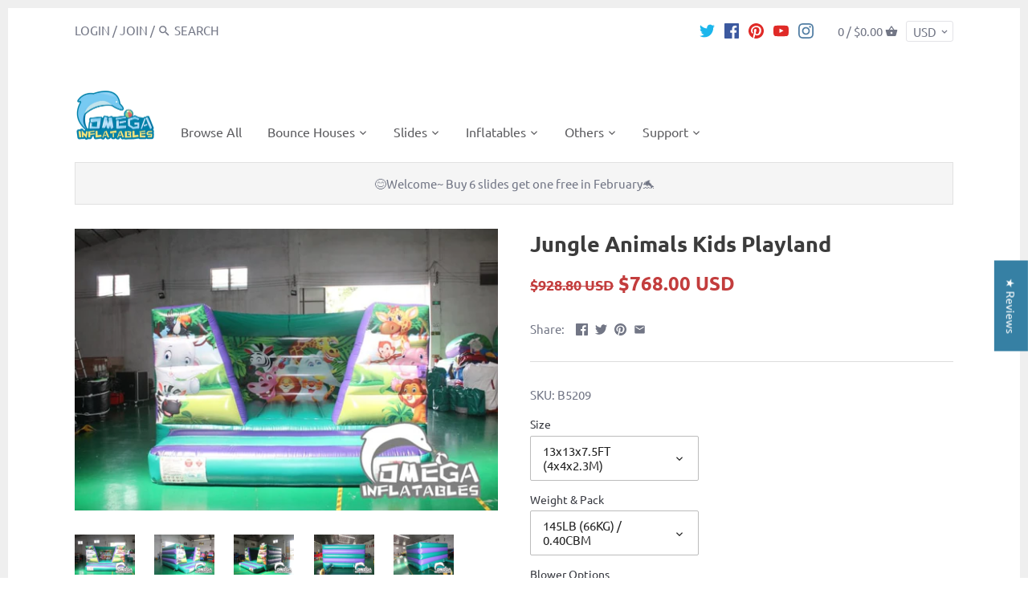

--- FILE ---
content_type: text/html; charset=utf-8
request_url: https://www.omegainflatables.com/products/jungle-animals-kids-playland
body_size: 41109
content:
<!doctype html>
<html class="no-js" lang="en">
  <script src="https://cozycountryredirect.addons.business/js/eggbox/81/dtag/script.js?shop=omega-inflatables-and-more.myshopify.com" type="text/javascript"></script>
<head>
  <!-- Canopy v2.8.0 -->
  <meta charset="utf-8" />
  <meta name="viewport" content="width=device-width,initial-scale=1.0" />
  <meta name="theme-color" content="#3680a4">
  <meta http-equiv="X-UA-Compatible" content="IE=edge,chrome=1">

  
  <link rel="shortcut icon" href="//www.omegainflatables.com/cdn/shop/files/1_399468d5-1e5a-4807-82e1-1cf7d8a999dd.png?v=1682239641" type="image/png" />
  

  <title>
  Omega Inflatables Factory - Jungle Animals Kids Playland
  </title>

  
  <meta name="description" content="Party Time Inflatable Bouncer We manufacture an sell Bounce House, Water slide, Bouncy Castle, Obstacle Course, Combo, Jumper, Jump, Jumping Castle, Inflatable Bouncer, Party Rentals, Bouncing Castle, Moonwalk, Jumping Balloon, Obstacle Course, Inflable, Blower, Water Park, Inflatable Sport, Mechanical Bull, Inflatable" />
  

  <link rel="canonical" href="https://www.omegainflatables.com/products/jungle-animals-kids-playland" />

  


  <meta property="og:type" content="product" />
  <meta property="og:title" content="Jungle Animals Kids Playland" />
  
  <meta property="og:image" content="http://www.omegainflatables.com/cdn/shop/products/jungle-animals-kids-playland-combo-connie-omega-inflatables-factory_827_600x600.jpg?v=1583913612" />
  <meta property="og:image:secure_url" content="https://www.omegainflatables.com/cdn/shop/products/jungle-animals-kids-playland-combo-connie-omega-inflatables-factory_827_600x600.jpg?v=1583913612" />
  
  <meta property="og:image" content="http://www.omegainflatables.com/cdn/shop/products/jungle-animals-kids-playland-combo-connie-omega-inflatables-factory_334_600x600.jpg?v=1583913612" />
  <meta property="og:image:secure_url" content="https://www.omegainflatables.com/cdn/shop/products/jungle-animals-kids-playland-combo-connie-omega-inflatables-factory_334_600x600.jpg?v=1583913612" />
  
  <meta property="og:image" content="http://www.omegainflatables.com/cdn/shop/products/jungle-animals-kids-playland-combo-connie-omega-inflatables-factory_932_600x600.jpg?v=1583913612" />
  <meta property="og:image:secure_url" content="https://www.omegainflatables.com/cdn/shop/products/jungle-animals-kids-playland-combo-connie-omega-inflatables-factory_932_600x600.jpg?v=1583913612" />
  
  <meta property="og:image" content="http://www.omegainflatables.com/cdn/shop/products/jungle-animals-kids-playland-combo-connie-omega-inflatables-factory_916_600x600.jpg?v=1583913612" />
  <meta property="og:image:secure_url" content="https://www.omegainflatables.com/cdn/shop/products/jungle-animals-kids-playland-combo-connie-omega-inflatables-factory_916_600x600.jpg?v=1583913612" />
  
  <meta property="og:image" content="http://www.omegainflatables.com/cdn/shop/products/jungle-animals-kids-playland-combo-connie-omega-inflatables-factory_737_600x600.jpg?v=1583913612" />
  <meta property="og:image:secure_url" content="https://www.omegainflatables.com/cdn/shop/products/jungle-animals-kids-playland-combo-connie-omega-inflatables-factory_737_600x600.jpg?v=1583913612" />
  
  <meta property="og:price:amount" content="768.00" />
  <meta property="og:price:currency" content="USD" />



<meta property="og:description" content="Party Time Inflatable Bouncer We manufacture an sell Bounce House, Water slide, Bouncy Castle, Obstacle Course, Combo, Jumper, Jump, Jumping Castle, Inflatable Bouncer, Party Rentals, Bouncing Castle, Moonwalk, Jumping Balloon, Obstacle Course, Inflable, Blower, Water Park, Inflatable Sport, Mechanical Bull, Inflatable" />

<meta property="og:url" content="https://www.omegainflatables.com/products/jungle-animals-kids-playland" />
<meta property="og:site_name" content="Omega Inflatables Factory" />

  


  <meta name="twitter:card" content="summary">









  <link href="//www.omegainflatables.com/cdn/shop/t/11/assets/styles.scss.css?v=114582445043325637341764578046" rel="stylesheet" type="text/css" media="all" />

  <script src="//ajax.googleapis.com/ajax/libs/jquery/1.9.1/jquery.min.js" type="text/javascript"></script>

  <script src="//www.omegainflatables.com/cdn/shopifycloud/storefront/assets/themes_support/option_selection-b017cd28.js" type="text/javascript"></script>
  <script src="//www.omegainflatables.com/cdn/shopifycloud/storefront/assets/themes_support/api.jquery-7ab1a3a4.js" type="text/javascript"></script>

  


  <script>window.performance && window.performance.mark && window.performance.mark('shopify.content_for_header.start');</script><meta id="shopify-digital-wallet" name="shopify-digital-wallet" content="/6644039744/digital_wallets/dialog">
<link rel="alternate" type="application/json+oembed" href="https://www.omegainflatables.com/products/jungle-animals-kids-playland.oembed">
<script async="async" src="/checkouts/internal/preloads.js?locale=en-US"></script>
<script id="shopify-features" type="application/json">{"accessToken":"9186364845e1a02f1dbd8ded46dbf7e9","betas":["rich-media-storefront-analytics"],"domain":"www.omegainflatables.com","predictiveSearch":true,"shopId":6644039744,"locale":"en"}</script>
<script>var Shopify = Shopify || {};
Shopify.shop = "omega-inflatables-and-more.myshopify.com";
Shopify.locale = "en";
Shopify.currency = {"active":"USD","rate":"1.0"};
Shopify.country = "US";
Shopify.theme = {"name":" Canopy","id":72002666560,"schema_name":"Canopy","schema_version":"2.8.0","theme_store_id":732,"role":"main"};
Shopify.theme.handle = "null";
Shopify.theme.style = {"id":null,"handle":null};
Shopify.cdnHost = "www.omegainflatables.com/cdn";
Shopify.routes = Shopify.routes || {};
Shopify.routes.root = "/";</script>
<script type="module">!function(o){(o.Shopify=o.Shopify||{}).modules=!0}(window);</script>
<script>!function(o){function n(){var o=[];function n(){o.push(Array.prototype.slice.apply(arguments))}return n.q=o,n}var t=o.Shopify=o.Shopify||{};t.loadFeatures=n(),t.autoloadFeatures=n()}(window);</script>
<script id="shop-js-analytics" type="application/json">{"pageType":"product"}</script>
<script defer="defer" async type="module" src="//www.omegainflatables.com/cdn/shopifycloud/shop-js/modules/v2/client.init-shop-cart-sync_BN7fPSNr.en.esm.js"></script>
<script defer="defer" async type="module" src="//www.omegainflatables.com/cdn/shopifycloud/shop-js/modules/v2/chunk.common_Cbph3Kss.esm.js"></script>
<script defer="defer" async type="module" src="//www.omegainflatables.com/cdn/shopifycloud/shop-js/modules/v2/chunk.modal_DKumMAJ1.esm.js"></script>
<script type="module">
  await import("//www.omegainflatables.com/cdn/shopifycloud/shop-js/modules/v2/client.init-shop-cart-sync_BN7fPSNr.en.esm.js");
await import("//www.omegainflatables.com/cdn/shopifycloud/shop-js/modules/v2/chunk.common_Cbph3Kss.esm.js");
await import("//www.omegainflatables.com/cdn/shopifycloud/shop-js/modules/v2/chunk.modal_DKumMAJ1.esm.js");

  window.Shopify.SignInWithShop?.initShopCartSync?.({"fedCMEnabled":true,"windoidEnabled":true});

</script>
<script>(function() {
  var isLoaded = false;
  function asyncLoad() {
    if (isLoaded) return;
    isLoaded = true;
    var urls = ["https:\/\/www.improvedcontactform.com\/icf.js?shop=omega-inflatables-and-more.myshopify.com","\/\/social-login.oxiapps.com\/api\/init?vt=114\u0026shop=omega-inflatables-and-more.myshopify.com"];
    for (var i = 0; i < urls.length; i++) {
      var s = document.createElement('script');
      s.type = 'text/javascript';
      s.async = true;
      s.src = urls[i];
      var x = document.getElementsByTagName('script')[0];
      x.parentNode.insertBefore(s, x);
    }
  };
  if(window.attachEvent) {
    window.attachEvent('onload', asyncLoad);
  } else {
    window.addEventListener('load', asyncLoad, false);
  }
})();</script>
<script id="__st">var __st={"a":6644039744,"offset":28800,"reqid":"a048c013-6c17-44dc-96a9-ad9b2043a863-1769907499","pageurl":"www.omegainflatables.com\/products\/jungle-animals-kids-playland","u":"1c73f96461a6","p":"product","rtyp":"product","rid":4452633509943};</script>
<script>window.ShopifyPaypalV4VisibilityTracking = true;</script>
<script id="captcha-bootstrap">!function(){'use strict';const t='contact',e='account',n='new_comment',o=[[t,t],['blogs',n],['comments',n],[t,'customer']],c=[[e,'customer_login'],[e,'guest_login'],[e,'recover_customer_password'],[e,'create_customer']],r=t=>t.map((([t,e])=>`form[action*='/${t}']:not([data-nocaptcha='true']) input[name='form_type'][value='${e}']`)).join(','),a=t=>()=>t?[...document.querySelectorAll(t)].map((t=>t.form)):[];function s(){const t=[...o],e=r(t);return a(e)}const i='password',u='form_key',d=['recaptcha-v3-token','g-recaptcha-response','h-captcha-response',i],f=()=>{try{return window.sessionStorage}catch{return}},m='__shopify_v',_=t=>t.elements[u];function p(t,e,n=!1){try{const o=window.sessionStorage,c=JSON.parse(o.getItem(e)),{data:r}=function(t){const{data:e,action:n}=t;return t[m]||n?{data:e,action:n}:{data:t,action:n}}(c);for(const[e,n]of Object.entries(r))t.elements[e]&&(t.elements[e].value=n);n&&o.removeItem(e)}catch(o){console.error('form repopulation failed',{error:o})}}const l='form_type',E='cptcha';function T(t){t.dataset[E]=!0}const w=window,h=w.document,L='Shopify',v='ce_forms',y='captcha';let A=!1;((t,e)=>{const n=(g='f06e6c50-85a8-45c8-87d0-21a2b65856fe',I='https://cdn.shopify.com/shopifycloud/storefront-forms-hcaptcha/ce_storefront_forms_captcha_hcaptcha.v1.5.2.iife.js',D={infoText:'Protected by hCaptcha',privacyText:'Privacy',termsText:'Terms'},(t,e,n)=>{const o=w[L][v],c=o.bindForm;if(c)return c(t,g,e,D).then(n);var r;o.q.push([[t,g,e,D],n]),r=I,A||(h.body.append(Object.assign(h.createElement('script'),{id:'captcha-provider',async:!0,src:r})),A=!0)});var g,I,D;w[L]=w[L]||{},w[L][v]=w[L][v]||{},w[L][v].q=[],w[L][y]=w[L][y]||{},w[L][y].protect=function(t,e){n(t,void 0,e),T(t)},Object.freeze(w[L][y]),function(t,e,n,w,h,L){const[v,y,A,g]=function(t,e,n){const i=e?o:[],u=t?c:[],d=[...i,...u],f=r(d),m=r(i),_=r(d.filter((([t,e])=>n.includes(e))));return[a(f),a(m),a(_),s()]}(w,h,L),I=t=>{const e=t.target;return e instanceof HTMLFormElement?e:e&&e.form},D=t=>v().includes(t);t.addEventListener('submit',(t=>{const e=I(t);if(!e)return;const n=D(e)&&!e.dataset.hcaptchaBound&&!e.dataset.recaptchaBound,o=_(e),c=g().includes(e)&&(!o||!o.value);(n||c)&&t.preventDefault(),c&&!n&&(function(t){try{if(!f())return;!function(t){const e=f();if(!e)return;const n=_(t);if(!n)return;const o=n.value;o&&e.removeItem(o)}(t);const e=Array.from(Array(32),(()=>Math.random().toString(36)[2])).join('');!function(t,e){_(t)||t.append(Object.assign(document.createElement('input'),{type:'hidden',name:u})),t.elements[u].value=e}(t,e),function(t,e){const n=f();if(!n)return;const o=[...t.querySelectorAll(`input[type='${i}']`)].map((({name:t})=>t)),c=[...d,...o],r={};for(const[a,s]of new FormData(t).entries())c.includes(a)||(r[a]=s);n.setItem(e,JSON.stringify({[m]:1,action:t.action,data:r}))}(t,e)}catch(e){console.error('failed to persist form',e)}}(e),e.submit())}));const S=(t,e)=>{t&&!t.dataset[E]&&(n(t,e.some((e=>e===t))),T(t))};for(const o of['focusin','change'])t.addEventListener(o,(t=>{const e=I(t);D(e)&&S(e,y())}));const B=e.get('form_key'),M=e.get(l),P=B&&M;t.addEventListener('DOMContentLoaded',(()=>{const t=y();if(P)for(const e of t)e.elements[l].value===M&&p(e,B);[...new Set([...A(),...v().filter((t=>'true'===t.dataset.shopifyCaptcha))])].forEach((e=>S(e,t)))}))}(h,new URLSearchParams(w.location.search),n,t,e,['guest_login'])})(!0,!0)}();</script>
<script integrity="sha256-4kQ18oKyAcykRKYeNunJcIwy7WH5gtpwJnB7kiuLZ1E=" data-source-attribution="shopify.loadfeatures" defer="defer" src="//www.omegainflatables.com/cdn/shopifycloud/storefront/assets/storefront/load_feature-a0a9edcb.js" crossorigin="anonymous"></script>
<script data-source-attribution="shopify.dynamic_checkout.dynamic.init">var Shopify=Shopify||{};Shopify.PaymentButton=Shopify.PaymentButton||{isStorefrontPortableWallets:!0,init:function(){window.Shopify.PaymentButton.init=function(){};var t=document.createElement("script");t.src="https://www.omegainflatables.com/cdn/shopifycloud/portable-wallets/latest/portable-wallets.en.js",t.type="module",document.head.appendChild(t)}};
</script>
<script data-source-attribution="shopify.dynamic_checkout.buyer_consent">
  function portableWalletsHideBuyerConsent(e){var t=document.getElementById("shopify-buyer-consent"),n=document.getElementById("shopify-subscription-policy-button");t&&n&&(t.classList.add("hidden"),t.setAttribute("aria-hidden","true"),n.removeEventListener("click",e))}function portableWalletsShowBuyerConsent(e){var t=document.getElementById("shopify-buyer-consent"),n=document.getElementById("shopify-subscription-policy-button");t&&n&&(t.classList.remove("hidden"),t.removeAttribute("aria-hidden"),n.addEventListener("click",e))}window.Shopify?.PaymentButton&&(window.Shopify.PaymentButton.hideBuyerConsent=portableWalletsHideBuyerConsent,window.Shopify.PaymentButton.showBuyerConsent=portableWalletsShowBuyerConsent);
</script>
<script data-source-attribution="shopify.dynamic_checkout.cart.bootstrap">document.addEventListener("DOMContentLoaded",(function(){function t(){return document.querySelector("shopify-accelerated-checkout-cart, shopify-accelerated-checkout")}if(t())Shopify.PaymentButton.init();else{new MutationObserver((function(e,n){t()&&(Shopify.PaymentButton.init(),n.disconnect())})).observe(document.body,{childList:!0,subtree:!0})}}));
</script>

<script>window.performance && window.performance.mark && window.performance.mark('shopify.content_for_header.end');</script>

  <script>
    document.documentElement.className = document.documentElement.className.replace('no-js', '');
    Shopify.money_format = "\u003cspan class=money\u003e${{amount}}\u003c\/span\u003e";
    window.theme = window.theme || {};
    theme.jQuery = jQuery;
    theme.money_container = 'span.theme-money';
    theme.money_format = "\u003cspan class=money\u003e${{amount}}\u003c\/span\u003e";
  </script>
<!-- "snippets/weglot_hreftags.liquid" was not rendered, the associated app was uninstalled -->
<!-- "snippets/weglot_switcher.liquid" was not rendered, the associated app was uninstalled -->
<!-- BEGIN app block: shopify://apps/judge-me-reviews/blocks/judgeme_core/61ccd3b1-a9f2-4160-9fe9-4fec8413e5d8 --><!-- Start of Judge.me Core -->






<link rel="dns-prefetch" href="https://cdnwidget.judge.me">
<link rel="dns-prefetch" href="https://cdn.judge.me">
<link rel="dns-prefetch" href="https://cdn1.judge.me">
<link rel="dns-prefetch" href="https://api.judge.me">

<script data-cfasync='false' class='jdgm-settings-script'>window.jdgmSettings={"pagination":5,"disable_web_reviews":false,"badge_no_review_text":"No reviews","badge_n_reviews_text":"{{ n }} review/reviews","hide_badge_preview_if_no_reviews":true,"badge_hide_text":false,"enforce_center_preview_badge":false,"widget_title":"Customer Reviews","widget_open_form_text":"Write a review","widget_close_form_text":"Cancel review","widget_refresh_page_text":"Refresh page","widget_summary_text":"Based on {{ number_of_reviews }} review/reviews","widget_no_review_text":"Be the first to write a review","widget_name_field_text":"Display name","widget_verified_name_field_text":"Verified Name (public)","widget_name_placeholder_text":"Display name","widget_required_field_error_text":"This field is required.","widget_email_field_text":"Email address","widget_verified_email_field_text":"Verified Email (private, can not be edited)","widget_email_placeholder_text":"Your email address","widget_email_field_error_text":"Please enter a valid email address.","widget_rating_field_text":"Rating","widget_review_title_field_text":"Review Title","widget_review_title_placeholder_text":"Give your review a title","widget_review_body_field_text":"Review content","widget_review_body_placeholder_text":"Start writing here...","widget_pictures_field_text":"Picture/Video (optional)","widget_submit_review_text":"Submit Review","widget_submit_verified_review_text":"Submit Verified Review","widget_submit_success_msg_with_auto_publish":"Thank you! Please refresh the page in a few moments to see your review. You can remove or edit your review by logging into \u003ca href='https://judge.me/login' target='_blank' rel='nofollow noopener'\u003eJudge.me\u003c/a\u003e","widget_submit_success_msg_no_auto_publish":"Thank you! Your review will be published as soon as it is approved by the shop admin. You can remove or edit your review by logging into \u003ca href='https://judge.me/login' target='_blank' rel='nofollow noopener'\u003eJudge.me\u003c/a\u003e","widget_show_default_reviews_out_of_total_text":"Showing {{ n_reviews_shown }} out of {{ n_reviews }} reviews.","widget_show_all_link_text":"Show all","widget_show_less_link_text":"Show less","widget_author_said_text":"{{ reviewer_name }} said:","widget_days_text":"{{ n }} days ago","widget_weeks_text":"{{ n }} week/weeks ago","widget_months_text":"{{ n }} month/months ago","widget_years_text":"{{ n }} year/years ago","widget_yesterday_text":"Yesterday","widget_today_text":"Today","widget_replied_text":"\u003e\u003e {{ shop_name }} replied:","widget_read_more_text":"Read more","widget_reviewer_name_as_initial":"","widget_rating_filter_color":"","widget_rating_filter_see_all_text":"See all reviews","widget_sorting_most_recent_text":"Most Recent","widget_sorting_highest_rating_text":"Highest Rating","widget_sorting_lowest_rating_text":"Lowest Rating","widget_sorting_with_pictures_text":"Only Pictures","widget_sorting_most_helpful_text":"Most Helpful","widget_open_question_form_text":"Ask a question","widget_reviews_subtab_text":"Reviews","widget_questions_subtab_text":"Questions","widget_question_label_text":"Question","widget_answer_label_text":"Answer","widget_question_placeholder_text":"Write your question here","widget_submit_question_text":"Submit Question","widget_question_submit_success_text":"Thank you for your question! We will notify you once it gets answered.","verified_badge_text":"Verified","verified_badge_bg_color":"","verified_badge_text_color":"","verified_badge_placement":"left-of-reviewer-name","widget_review_max_height":"","widget_hide_border":false,"widget_social_share":false,"widget_thumb":false,"widget_review_location_show":false,"widget_location_format":"full_country_state_name","all_reviews_include_out_of_store_products":true,"all_reviews_out_of_store_text":"(out of store)","all_reviews_pagination":100,"all_reviews_product_name_prefix_text":"about","enable_review_pictures":true,"enable_question_anwser":false,"widget_theme":"","review_date_format":"timestamp","default_sort_method":"most-recent","widget_product_reviews_subtab_text":"Product Reviews","widget_shop_reviews_subtab_text":"Shop Reviews","widget_other_products_reviews_text":"Reviews for other products","widget_store_reviews_subtab_text":"Store reviews","widget_no_store_reviews_text":"This store hasn't received any reviews yet","widget_web_restriction_product_reviews_text":"This product hasn't received any reviews yet","widget_no_items_text":"No items found","widget_show_more_text":"Show more","widget_write_a_store_review_text":"Write a Store Review","widget_other_languages_heading":"Reviews in Other Languages","widget_translate_review_text":"Translate review to {{ language }}","widget_translating_review_text":"Translating...","widget_show_original_translation_text":"Show original ({{ language }})","widget_translate_review_failed_text":"Review couldn't be translated.","widget_translate_review_retry_text":"Retry","widget_translate_review_try_again_later_text":"Try again later","show_product_url_for_grouped_product":false,"widget_sorting_pictures_first_text":"Pictures First","show_pictures_on_all_rev_page_mobile":false,"show_pictures_on_all_rev_page_desktop":false,"floating_tab_hide_mobile_install_preference":false,"floating_tab_button_name":"★ Reviews","floating_tab_title":"Let customers speak for us","floating_tab_button_color":"","floating_tab_button_background_color":"","floating_tab_url":"","floating_tab_url_enabled":true,"floating_tab_tab_style":"text","all_reviews_text_badge_text":"Customers rate us {{ shop.metafields.judgeme.all_reviews_rating | round: 1 }}/5 based on {{ shop.metafields.judgeme.all_reviews_count }} reviews.","all_reviews_text_badge_text_branded_style":"{{ shop.metafields.judgeme.all_reviews_rating | round: 1 }} out of 5 stars based on {{ shop.metafields.judgeme.all_reviews_count }} reviews","is_all_reviews_text_badge_a_link":false,"show_stars_for_all_reviews_text_badge":false,"all_reviews_text_badge_url":"","all_reviews_text_style":"text","all_reviews_text_color_style":"judgeme_brand_color","all_reviews_text_color":"#108474","all_reviews_text_show_jm_brand":true,"featured_carousel_show_header":true,"featured_carousel_title":"Customer Reviews - Rental Businesses Speak for Us","testimonials_carousel_title":"Customers are saying","videos_carousel_title":"Real customer stories","cards_carousel_title":"Customers are saying","featured_carousel_count_text":"Click for All Reviews {{ n }} ","featured_carousel_add_link_to_all_reviews_page":true,"featured_carousel_url":"","featured_carousel_show_images":true,"featured_carousel_autoslide_interval":0,"featured_carousel_arrows_on_the_sides":true,"featured_carousel_height":160,"featured_carousel_width":100,"featured_carousel_image_size":0,"featured_carousel_image_height":250,"featured_carousel_arrow_color":"#4a7ea1","verified_count_badge_style":"vintage","verified_count_badge_orientation":"horizontal","verified_count_badge_color_style":"judgeme_brand_color","verified_count_badge_color":"#108474","is_verified_count_badge_a_link":false,"verified_count_badge_url":"","verified_count_badge_show_jm_brand":true,"widget_rating_preset_default":5,"widget_first_sub_tab":"product-reviews","widget_show_histogram":true,"widget_histogram_use_custom_color":false,"widget_pagination_use_custom_color":false,"widget_star_use_custom_color":false,"widget_verified_badge_use_custom_color":false,"widget_write_review_use_custom_color":false,"picture_reminder_submit_button":"Upload Pictures","enable_review_videos":true,"mute_video_by_default":false,"widget_sorting_videos_first_text":"Videos First","widget_review_pending_text":"Pending","featured_carousel_items_for_large_screen":3,"social_share_options_order":"Facebook,Twitter","remove_microdata_snippet":false,"disable_json_ld":false,"enable_json_ld_products":false,"preview_badge_show_question_text":false,"preview_badge_no_question_text":"No questions","preview_badge_n_question_text":"{{ number_of_questions }} question/questions","qa_badge_show_icon":false,"qa_badge_position":"same-row","remove_judgeme_branding":false,"widget_add_search_bar":false,"widget_search_bar_placeholder":"Search","widget_sorting_verified_only_text":"Verified only","featured_carousel_theme":"aligned","featured_carousel_show_rating":true,"featured_carousel_show_title":false,"featured_carousel_show_body":true,"featured_carousel_show_date":false,"featured_carousel_show_reviewer":true,"featured_carousel_show_product":false,"featured_carousel_header_background_color":"#4a7ea1","featured_carousel_header_text_color":"#ffffff","featured_carousel_name_product_separator":"reviewed","featured_carousel_full_star_background":"#108474","featured_carousel_empty_star_background":"#dadada","featured_carousel_vertical_theme_background":"#f4f4f4","featured_carousel_verified_badge_enable":false,"featured_carousel_verified_badge_color":"#108474","featured_carousel_border_style":"round","featured_carousel_review_line_length_limit":3,"featured_carousel_more_reviews_button_text":"Read more reviews","featured_carousel_view_product_button_text":"View product","all_reviews_page_load_reviews_on":"scroll","all_reviews_page_load_more_text":"Load More Reviews","disable_fb_tab_reviews":false,"enable_ajax_cdn_cache":false,"widget_public_name_text":"displayed publicly like","default_reviewer_name":"John Smith","default_reviewer_name_has_non_latin":true,"widget_reviewer_anonymous":"Anonymous","medals_widget_title":"Judge.me Review Medals","medals_widget_background_color":"#f9fafb","medals_widget_position":"footer_all_pages","medals_widget_border_color":"#f9fafb","medals_widget_verified_text_position":"left","medals_widget_use_monochromatic_version":false,"medals_widget_elements_color":"#108474","show_reviewer_avatar":true,"widget_invalid_yt_video_url_error_text":"Not a YouTube video URL","widget_max_length_field_error_text":"Please enter no more than {0} characters.","widget_show_country_flag":false,"widget_show_collected_via_shop_app":true,"widget_verified_by_shop_badge_style":"light","widget_verified_by_shop_text":"Verified by Shop","widget_show_photo_gallery":false,"widget_load_with_code_splitting":true,"widget_ugc_install_preference":false,"widget_ugc_title":"Made by us, Shared by you","widget_ugc_subtitle":"Tag us to see your picture featured in our page","widget_ugc_arrows_color":"#ffffff","widget_ugc_primary_button_text":"Buy Now","widget_ugc_primary_button_background_color":"#108474","widget_ugc_primary_button_text_color":"#ffffff","widget_ugc_primary_button_border_width":"0","widget_ugc_primary_button_border_style":"none","widget_ugc_primary_button_border_color":"#108474","widget_ugc_primary_button_border_radius":"25","widget_ugc_secondary_button_text":"Load More","widget_ugc_secondary_button_background_color":"#ffffff","widget_ugc_secondary_button_text_color":"#108474","widget_ugc_secondary_button_border_width":"2","widget_ugc_secondary_button_border_style":"solid","widget_ugc_secondary_button_border_color":"#108474","widget_ugc_secondary_button_border_radius":"25","widget_ugc_reviews_button_text":"View Reviews","widget_ugc_reviews_button_background_color":"#ffffff","widget_ugc_reviews_button_text_color":"#108474","widget_ugc_reviews_button_border_width":"2","widget_ugc_reviews_button_border_style":"solid","widget_ugc_reviews_button_border_color":"#108474","widget_ugc_reviews_button_border_radius":"25","widget_ugc_reviews_button_link_to":"judgeme-reviews-page","widget_ugc_show_post_date":true,"widget_ugc_max_width":"800","widget_rating_metafield_value_type":true,"widget_primary_color":"#108474","widget_enable_secondary_color":false,"widget_secondary_color":"#edf5f5","widget_summary_average_rating_text":"{{ average_rating }} out of 5","widget_media_grid_title":"Customer photos \u0026 videos","widget_media_grid_see_more_text":"See more","widget_round_style":false,"widget_show_product_medals":true,"widget_verified_by_judgeme_text":"Verified by Judge.me","widget_show_store_medals":true,"widget_verified_by_judgeme_text_in_store_medals":"Verified by Judge.me","widget_media_field_exceed_quantity_message":"Sorry, we can only accept {{ max_media }} for one review.","widget_media_field_exceed_limit_message":"{{ file_name }} is too large, please select a {{ media_type }} less than {{ size_limit }}MB.","widget_review_submitted_text":"Review Submitted!","widget_question_submitted_text":"Question Submitted!","widget_close_form_text_question":"Cancel","widget_write_your_answer_here_text":"Write your answer here","widget_enabled_branded_link":true,"widget_show_collected_by_judgeme":false,"widget_reviewer_name_color":"","widget_write_review_text_color":"","widget_write_review_bg_color":"","widget_collected_by_judgeme_text":"collected by Judge.me","widget_pagination_type":"standard","widget_load_more_text":"Load More","widget_load_more_color":"#108474","widget_full_review_text":"Full Review","widget_read_more_reviews_text":"Read More Reviews","widget_read_questions_text":"Read Questions","widget_questions_and_answers_text":"Questions \u0026 Answers","widget_verified_by_text":"Verified by","widget_verified_text":"Verified","widget_number_of_reviews_text":"{{ number_of_reviews }} reviews","widget_back_button_text":"Back","widget_next_button_text":"Next","widget_custom_forms_filter_button":"Filters","custom_forms_style":"vertical","widget_show_review_information":false,"how_reviews_are_collected":"How reviews are collected?","widget_show_review_keywords":false,"widget_gdpr_statement":"How we use your data: We'll only contact you about the review you left, and only if necessary. By submitting your review, you agree to Judge.me's \u003ca href='https://judge.me/terms' target='_blank' rel='nofollow noopener'\u003eterms\u003c/a\u003e, \u003ca href='https://judge.me/privacy' target='_blank' rel='nofollow noopener'\u003eprivacy\u003c/a\u003e and \u003ca href='https://judge.me/content-policy' target='_blank' rel='nofollow noopener'\u003econtent\u003c/a\u003e policies.","widget_multilingual_sorting_enabled":false,"widget_translate_review_content_enabled":false,"widget_translate_review_content_method":"manual","popup_widget_review_selection":"automatically_with_pictures","popup_widget_round_border_style":true,"popup_widget_show_title":true,"popup_widget_show_body":true,"popup_widget_show_reviewer":false,"popup_widget_show_product":true,"popup_widget_show_pictures":true,"popup_widget_use_review_picture":true,"popup_widget_show_on_home_page":true,"popup_widget_show_on_product_page":true,"popup_widget_show_on_collection_page":true,"popup_widget_show_on_cart_page":true,"popup_widget_position":"bottom_left","popup_widget_first_review_delay":5,"popup_widget_duration":5,"popup_widget_interval":5,"popup_widget_review_count":5,"popup_widget_hide_on_mobile":true,"review_snippet_widget_round_border_style":true,"review_snippet_widget_card_color":"#FFFFFF","review_snippet_widget_slider_arrows_background_color":"#FFFFFF","review_snippet_widget_slider_arrows_color":"#000000","review_snippet_widget_star_color":"#108474","show_product_variant":false,"all_reviews_product_variant_label_text":"Variant: ","widget_show_verified_branding":false,"widget_ai_summary_title":"Customers say","widget_ai_summary_disclaimer":"AI-powered review summary based on recent customer reviews","widget_show_ai_summary":false,"widget_show_ai_summary_bg":false,"widget_show_review_title_input":true,"redirect_reviewers_invited_via_email":"review_widget","request_store_review_after_product_review":false,"request_review_other_products_in_order":false,"review_form_color_scheme":"default","review_form_corner_style":"square","review_form_star_color":{},"review_form_text_color":"#333333","review_form_background_color":"#ffffff","review_form_field_background_color":"#fafafa","review_form_button_color":{},"review_form_button_text_color":"#ffffff","review_form_modal_overlay_color":"#000000","review_content_screen_title_text":"How would you rate this product?","review_content_introduction_text":"We would love it if you would share a bit about your experience.","store_review_form_title_text":"How would you rate this store?","store_review_form_introduction_text":"We would love it if you would share a bit about your experience.","show_review_guidance_text":true,"one_star_review_guidance_text":"Poor","five_star_review_guidance_text":"Great","customer_information_screen_title_text":"About you","customer_information_introduction_text":"Please tell us more about you.","custom_questions_screen_title_text":"Your experience in more detail","custom_questions_introduction_text":"Here are a few questions to help us understand more about your experience.","review_submitted_screen_title_text":"Thanks for your review!","review_submitted_screen_thank_you_text":"We are processing it and it will appear on the store soon.","review_submitted_screen_email_verification_text":"Please confirm your email by clicking the link we just sent you. This helps us keep reviews authentic.","review_submitted_request_store_review_text":"Would you like to share your experience of shopping with us?","review_submitted_review_other_products_text":"Would you like to review these products?","store_review_screen_title_text":"Would you like to share your experience of shopping with us?","store_review_introduction_text":"We value your feedback and use it to improve. Please share any thoughts or suggestions you have.","reviewer_media_screen_title_picture_text":"Share a picture","reviewer_media_introduction_picture_text":"Upload a photo to support your review.","reviewer_media_screen_title_video_text":"Share a video","reviewer_media_introduction_video_text":"Upload a video to support your review.","reviewer_media_screen_title_picture_or_video_text":"Share a picture or video","reviewer_media_introduction_picture_or_video_text":"Upload a photo or video to support your review.","reviewer_media_youtube_url_text":"Paste your Youtube URL here","advanced_settings_next_step_button_text":"Next","advanced_settings_close_review_button_text":"Close","modal_write_review_flow":false,"write_review_flow_required_text":"Required","write_review_flow_privacy_message_text":"We respect your privacy.","write_review_flow_anonymous_text":"Post review as anonymous","write_review_flow_visibility_text":"This won't be visible to other customers.","write_review_flow_multiple_selection_help_text":"Select as many as you like","write_review_flow_single_selection_help_text":"Select one option","write_review_flow_required_field_error_text":"This field is required","write_review_flow_invalid_email_error_text":"Please enter a valid email address","write_review_flow_max_length_error_text":"Max. {{ max_length }} characters.","write_review_flow_media_upload_text":"\u003cb\u003eClick to upload\u003c/b\u003e or drag and drop","write_review_flow_gdpr_statement":"We'll only contact you about your review if necessary. By submitting your review, you agree to our \u003ca href='https://judge.me/terms' target='_blank' rel='nofollow noopener'\u003eterms and conditions\u003c/a\u003e and \u003ca href='https://judge.me/privacy' target='_blank' rel='nofollow noopener'\u003eprivacy policy\u003c/a\u003e.","rating_only_reviews_enabled":false,"show_negative_reviews_help_screen":false,"new_review_flow_help_screen_rating_threshold":3,"negative_review_resolution_screen_title_text":"Tell us more","negative_review_resolution_text":"Your experience matters to us. If there were issues with your purchase, we're here to help. Feel free to reach out to us, we'd love the opportunity to make things right.","negative_review_resolution_button_text":"Contact us","negative_review_resolution_proceed_with_review_text":"Leave a review","negative_review_resolution_subject":"Issue with purchase from {{ shop_name }}.{{ order_name }}","preview_badge_collection_page_install_status":false,"widget_review_custom_css":"","preview_badge_custom_css":"","preview_badge_stars_count":"5-stars","featured_carousel_custom_css":"","floating_tab_custom_css":"","all_reviews_widget_custom_css":"","medals_widget_custom_css":"","verified_badge_custom_css":"","all_reviews_text_custom_css":"","transparency_badges_collected_via_store_invite":false,"transparency_badges_from_another_provider":false,"transparency_badges_collected_from_store_visitor":false,"transparency_badges_collected_by_verified_review_provider":false,"transparency_badges_earned_reward":false,"transparency_badges_collected_via_store_invite_text":"Review collected via store invitation","transparency_badges_from_another_provider_text":"Review collected from another provider","transparency_badges_collected_from_store_visitor_text":"Review collected from a store visitor","transparency_badges_written_in_google_text":"Review written in Google","transparency_badges_written_in_etsy_text":"Review written in Etsy","transparency_badges_written_in_shop_app_text":"Review written in Shop App","transparency_badges_earned_reward_text":"Review earned a reward for future purchase","product_review_widget_per_page":10,"widget_store_review_label_text":"Review about the store","checkout_comment_extension_title_on_product_page":"Customer Comments","checkout_comment_extension_num_latest_comment_show":5,"checkout_comment_extension_format":"name_and_timestamp","checkout_comment_customer_name":"last_initial","checkout_comment_comment_notification":true,"preview_badge_collection_page_install_preference":true,"preview_badge_home_page_install_preference":false,"preview_badge_product_page_install_preference":true,"review_widget_install_preference":"","review_carousel_install_preference":false,"floating_reviews_tab_install_preference":"none","verified_reviews_count_badge_install_preference":true,"all_reviews_text_install_preference":false,"review_widget_best_location":true,"judgeme_medals_install_preference":false,"review_widget_revamp_enabled":false,"review_widget_qna_enabled":false,"review_widget_header_theme":"minimal","review_widget_widget_title_enabled":true,"review_widget_header_text_size":"medium","review_widget_header_text_weight":"regular","review_widget_average_rating_style":"compact","review_widget_bar_chart_enabled":true,"review_widget_bar_chart_type":"numbers","review_widget_bar_chart_style":"standard","review_widget_expanded_media_gallery_enabled":false,"review_widget_reviews_section_theme":"standard","review_widget_image_style":"thumbnails","review_widget_review_image_ratio":"square","review_widget_stars_size":"medium","review_widget_verified_badge":"standard_text","review_widget_review_title_text_size":"medium","review_widget_review_text_size":"medium","review_widget_review_text_length":"medium","review_widget_number_of_columns_desktop":3,"review_widget_carousel_transition_speed":5,"review_widget_custom_questions_answers_display":"always","review_widget_button_text_color":"#FFFFFF","review_widget_text_color":"#000000","review_widget_lighter_text_color":"#7B7B7B","review_widget_corner_styling":"soft","review_widget_review_word_singular":"review","review_widget_review_word_plural":"reviews","review_widget_voting_label":"Helpful?","review_widget_shop_reply_label":"Reply from {{ shop_name }}:","review_widget_filters_title":"Filters","qna_widget_question_word_singular":"Question","qna_widget_question_word_plural":"Questions","qna_widget_answer_reply_label":"Answer from {{ answerer_name }}:","qna_content_screen_title_text":"Ask a question about this product","qna_widget_question_required_field_error_text":"Please enter your question.","qna_widget_flow_gdpr_statement":"We'll only contact you about your question if necessary. By submitting your question, you agree to our \u003ca href='https://judge.me/terms' target='_blank' rel='nofollow noopener'\u003eterms and conditions\u003c/a\u003e and \u003ca href='https://judge.me/privacy' target='_blank' rel='nofollow noopener'\u003eprivacy policy\u003c/a\u003e.","qna_widget_question_submitted_text":"Thanks for your question!","qna_widget_close_form_text_question":"Close","qna_widget_question_submit_success_text":"We’ll notify you by email when your question is answered.","all_reviews_widget_v2025_enabled":false,"all_reviews_widget_v2025_header_theme":"default","all_reviews_widget_v2025_widget_title_enabled":true,"all_reviews_widget_v2025_header_text_size":"medium","all_reviews_widget_v2025_header_text_weight":"regular","all_reviews_widget_v2025_average_rating_style":"compact","all_reviews_widget_v2025_bar_chart_enabled":true,"all_reviews_widget_v2025_bar_chart_type":"numbers","all_reviews_widget_v2025_bar_chart_style":"standard","all_reviews_widget_v2025_expanded_media_gallery_enabled":false,"all_reviews_widget_v2025_show_store_medals":true,"all_reviews_widget_v2025_show_photo_gallery":true,"all_reviews_widget_v2025_show_review_keywords":false,"all_reviews_widget_v2025_show_ai_summary":false,"all_reviews_widget_v2025_show_ai_summary_bg":false,"all_reviews_widget_v2025_add_search_bar":false,"all_reviews_widget_v2025_default_sort_method":"most-recent","all_reviews_widget_v2025_reviews_per_page":10,"all_reviews_widget_v2025_reviews_section_theme":"default","all_reviews_widget_v2025_image_style":"thumbnails","all_reviews_widget_v2025_review_image_ratio":"square","all_reviews_widget_v2025_stars_size":"medium","all_reviews_widget_v2025_verified_badge":"bold_badge","all_reviews_widget_v2025_review_title_text_size":"medium","all_reviews_widget_v2025_review_text_size":"medium","all_reviews_widget_v2025_review_text_length":"medium","all_reviews_widget_v2025_number_of_columns_desktop":3,"all_reviews_widget_v2025_carousel_transition_speed":5,"all_reviews_widget_v2025_custom_questions_answers_display":"always","all_reviews_widget_v2025_show_product_variant":false,"all_reviews_widget_v2025_show_reviewer_avatar":true,"all_reviews_widget_v2025_reviewer_name_as_initial":"","all_reviews_widget_v2025_review_location_show":false,"all_reviews_widget_v2025_location_format":"","all_reviews_widget_v2025_show_country_flag":false,"all_reviews_widget_v2025_verified_by_shop_badge_style":"light","all_reviews_widget_v2025_social_share":false,"all_reviews_widget_v2025_social_share_options_order":"Facebook,Twitter,LinkedIn,Pinterest","all_reviews_widget_v2025_pagination_type":"standard","all_reviews_widget_v2025_button_text_color":"#FFFFFF","all_reviews_widget_v2025_text_color":"#000000","all_reviews_widget_v2025_lighter_text_color":"#7B7B7B","all_reviews_widget_v2025_corner_styling":"soft","all_reviews_widget_v2025_title":"Customer reviews","all_reviews_widget_v2025_ai_summary_title":"Customers say about this store","all_reviews_widget_v2025_no_review_text":"Be the first to write a review","platform":"shopify","branding_url":"https://app.judge.me/reviews/stores/www.omegainflatables.com","branding_text":"Powered by Judge.me","locale":"en","reply_name":"Omega Inflatables Factory","widget_version":"2.1","footer":true,"autopublish":true,"review_dates":true,"enable_custom_form":false,"shop_use_review_site":true,"shop_locale":"en","enable_multi_locales_translations":false,"show_review_title_input":true,"review_verification_email_status":"always","can_be_branded":false,"reply_name_text":"Omega Inflatables Factory"};</script> <style class='jdgm-settings-style'>.jdgm-xx{left:0}.jdgm-prev-badge[data-average-rating='0.00']{display:none !important}.jdgm-author-all-initials{display:none !important}.jdgm-author-last-initial{display:none !important}.jdgm-rev-widg__title{visibility:hidden}.jdgm-rev-widg__summary-text{visibility:hidden}.jdgm-prev-badge__text{visibility:hidden}.jdgm-rev__replier:before{content:'Omega Inflatables Factory'}.jdgm-rev__prod-link-prefix:before{content:'about'}.jdgm-rev__variant-label:before{content:'Variant: '}.jdgm-rev__out-of-store-text:before{content:'(out of store)'}@media only screen and (min-width: 768px){.jdgm-rev__pics .jdgm-rev_all-rev-page-picture-separator,.jdgm-rev__pics .jdgm-rev__product-picture{display:none}}@media only screen and (max-width: 768px){.jdgm-rev__pics .jdgm-rev_all-rev-page-picture-separator,.jdgm-rev__pics .jdgm-rev__product-picture{display:none}}.jdgm-preview-badge[data-template="index"]{display:none !important}.jdgm-carousel-wrapper[data-from-snippet="true"]{display:none !important}.jdgm-all-reviews-text[data-from-snippet="true"]{display:none !important}.jdgm-medals-section[data-from-snippet="true"]{display:none !important}.jdgm-ugc-media-wrapper[data-from-snippet="true"]{display:none !important}.jdgm-rev__transparency-badge[data-badge-type="review_collected_via_store_invitation"]{display:none !important}.jdgm-rev__transparency-badge[data-badge-type="review_collected_from_another_provider"]{display:none !important}.jdgm-rev__transparency-badge[data-badge-type="review_collected_from_store_visitor"]{display:none !important}.jdgm-rev__transparency-badge[data-badge-type="review_written_in_etsy"]{display:none !important}.jdgm-rev__transparency-badge[data-badge-type="review_written_in_google_business"]{display:none !important}.jdgm-rev__transparency-badge[data-badge-type="review_written_in_shop_app"]{display:none !important}.jdgm-rev__transparency-badge[data-badge-type="review_earned_for_future_purchase"]{display:none !important}
</style> <style class='jdgm-settings-style'></style>

  
  
  
  <style class='jdgm-miracle-styles'>
  @-webkit-keyframes jdgm-spin{0%{-webkit-transform:rotate(0deg);-ms-transform:rotate(0deg);transform:rotate(0deg)}100%{-webkit-transform:rotate(359deg);-ms-transform:rotate(359deg);transform:rotate(359deg)}}@keyframes jdgm-spin{0%{-webkit-transform:rotate(0deg);-ms-transform:rotate(0deg);transform:rotate(0deg)}100%{-webkit-transform:rotate(359deg);-ms-transform:rotate(359deg);transform:rotate(359deg)}}@font-face{font-family:'JudgemeStar';src:url("[data-uri]") format("woff");font-weight:normal;font-style:normal}.jdgm-star{font-family:'JudgemeStar';display:inline !important;text-decoration:none !important;padding:0 4px 0 0 !important;margin:0 !important;font-weight:bold;opacity:1;-webkit-font-smoothing:antialiased;-moz-osx-font-smoothing:grayscale}.jdgm-star:hover{opacity:1}.jdgm-star:last-of-type{padding:0 !important}.jdgm-star.jdgm--on:before{content:"\e000"}.jdgm-star.jdgm--off:before{content:"\e001"}.jdgm-star.jdgm--half:before{content:"\e002"}.jdgm-widget *{margin:0;line-height:1.4;-webkit-box-sizing:border-box;-moz-box-sizing:border-box;box-sizing:border-box;-webkit-overflow-scrolling:touch}.jdgm-hidden{display:none !important;visibility:hidden !important}.jdgm-temp-hidden{display:none}.jdgm-spinner{width:40px;height:40px;margin:auto;border-radius:50%;border-top:2px solid #eee;border-right:2px solid #eee;border-bottom:2px solid #eee;border-left:2px solid #ccc;-webkit-animation:jdgm-spin 0.8s infinite linear;animation:jdgm-spin 0.8s infinite linear}.jdgm-prev-badge{display:block !important}

</style>


  
  
   


<script data-cfasync='false' class='jdgm-script'>
!function(e){window.jdgm=window.jdgm||{},jdgm.CDN_HOST="https://cdnwidget.judge.me/",jdgm.CDN_HOST_ALT="https://cdn2.judge.me/cdn/widget_frontend/",jdgm.API_HOST="https://api.judge.me/",jdgm.CDN_BASE_URL="https://cdn.shopify.com/extensions/019c1033-b3a9-7ad3-b9bf-61b1f669de2a/judgeme-extensions-330/assets/",
jdgm.docReady=function(d){(e.attachEvent?"complete"===e.readyState:"loading"!==e.readyState)?
setTimeout(d,0):e.addEventListener("DOMContentLoaded",d)},jdgm.loadCSS=function(d,t,o,a){
!o&&jdgm.loadCSS.requestedUrls.indexOf(d)>=0||(jdgm.loadCSS.requestedUrls.push(d),
(a=e.createElement("link")).rel="stylesheet",a.class="jdgm-stylesheet",a.media="nope!",
a.href=d,a.onload=function(){this.media="all",t&&setTimeout(t)},e.body.appendChild(a))},
jdgm.loadCSS.requestedUrls=[],jdgm.loadJS=function(e,d){var t=new XMLHttpRequest;
t.onreadystatechange=function(){4===t.readyState&&(Function(t.response)(),d&&d(t.response))},
t.open("GET",e),t.onerror=function(){if(e.indexOf(jdgm.CDN_HOST)===0&&jdgm.CDN_HOST_ALT!==jdgm.CDN_HOST){var f=e.replace(jdgm.CDN_HOST,jdgm.CDN_HOST_ALT);jdgm.loadJS(f,d)}},t.send()},jdgm.docReady((function(){(window.jdgmLoadCSS||e.querySelectorAll(
".jdgm-widget, .jdgm-all-reviews-page").length>0)&&(jdgmSettings.widget_load_with_code_splitting?
parseFloat(jdgmSettings.widget_version)>=3?jdgm.loadCSS(jdgm.CDN_HOST+"widget_v3/base.css"):
jdgm.loadCSS(jdgm.CDN_HOST+"widget/base.css"):jdgm.loadCSS(jdgm.CDN_HOST+"shopify_v2.css"),
jdgm.loadJS(jdgm.CDN_HOST+"loa"+"der.js"))}))}(document);
</script>
<noscript><link rel="stylesheet" type="text/css" media="all" href="https://cdnwidget.judge.me/shopify_v2.css"></noscript>

<!-- BEGIN app snippet: theme_fix_tags --><script>
  (function() {
    var jdgmThemeFixes = null;
    if (!jdgmThemeFixes) return;
    var thisThemeFix = jdgmThemeFixes[Shopify.theme.id];
    if (!thisThemeFix) return;

    if (thisThemeFix.html) {
      document.addEventListener("DOMContentLoaded", function() {
        var htmlDiv = document.createElement('div');
        htmlDiv.classList.add('jdgm-theme-fix-html');
        htmlDiv.innerHTML = thisThemeFix.html;
        document.body.append(htmlDiv);
      });
    };

    if (thisThemeFix.css) {
      var styleTag = document.createElement('style');
      styleTag.classList.add('jdgm-theme-fix-style');
      styleTag.innerHTML = thisThemeFix.css;
      document.head.append(styleTag);
    };

    if (thisThemeFix.js) {
      var scriptTag = document.createElement('script');
      scriptTag.classList.add('jdgm-theme-fix-script');
      scriptTag.innerHTML = thisThemeFix.js;
      document.head.append(scriptTag);
    };
  })();
</script>
<!-- END app snippet -->
<!-- End of Judge.me Core -->



<!-- END app block --><!-- BEGIN app block: shopify://apps/oxi-social-login/blocks/social-login-embed/24ad60bc-8f09-42fa-807e-e5eda0fdae17 -->


<script>
    
        var vt = 763256;
    
        var oxi_data_scheme = 'light';
        if (document.querySelector('html').hasAttribute('data-scheme')) {
            oxi_data_scheme = document.querySelector('html').getAttribute('data-scheme');
        }
    function wfete(selector) {
    return new Promise(resolve => {
    if (document.querySelector(selector)) {
      return resolve(document.querySelector(selector));
    }

    const observer = new MutationObserver(() => {
      if (document.querySelector(selector)) {
        resolve(document.querySelector(selector));
        observer.disconnect();
      }
    });

    observer.observe(document.body, {
      subtree: true,
      childList: true,
    });
    });
  }
  async function oxi_init() {
    const data = await getOConfig();
  }
  function getOConfig() {
    var script = document.createElement('script');
    script.src = '//social-login.oxiapps.com/init.json?shop=omega-inflatables-and-more.myshopify.com&vt='+vt+'&callback=jQuery111004090950169811405_1543664809199';
    script.setAttribute('rel','nofollow');
    document.head.appendChild(script);
  }
  function jQuery111004090950169811405_1543664809199(p) {
        var shop_locale = "";
        if (typeof Shopify !== 'undefined' && typeof Shopify.locale !== 'undefined') {
            shop_locale = "&locale="+Shopify.locale;
    }
    if (p.m == "1") {
      if (typeof oxi_initialized === 'undefined') {
        var oxi_initialized = true;
        //vt = parseInt(p.v);
        vt = parseInt(vt);

                var elem = document.createElement("link");
                elem.setAttribute("type", "text/css");
                elem.setAttribute("rel", "stylesheet");
                elem.setAttribute("href", "https://cdn.shopify.com/extensions/019a9bbf-e6d9-7768-bf83-c108720b519c/embedded-social-login-54/assets/remodal.css");
                document.getElementsByTagName("head")[0].appendChild(elem);


        var newScript = document.createElement('script');
        newScript.type = 'text/javascript';
        newScript.src = 'https://cdn.shopify.com/extensions/019a9bbf-e6d9-7768-bf83-c108720b519c/embedded-social-login-54/assets/osl.min.js';
        document.getElementsByTagName('head')[0].appendChild(newScript);
      }
    } else {
      const intervalID = setInterval(() => {
        if (document.querySelector('body')) {
            clearInterval(intervalID);

            opa = ['form[action*="account/login"]', 'form[action$="account"]'];
            opa.forEach(e => {
                wfete(e).then(element => {
                    if (typeof oxi_initialized === 'undefined') {
                        var oxi_initialized = true;
                        console.log("Oxi Social Login Initialized");
                        if (p.i == 'y') {
                            var list = document.querySelectorAll(e);
                            var oxi_list_length = 0;
                            if (list.length > 0) {
                                //oxi_list_length = 3;
                                oxi_list_length = list.length;
                            }
                            for(var osli1 = 0; osli1 < oxi_list_length; osli1++) {
                                if (list[osli1].querySelector('[value="guest_login"]')) {
                                } else {
                                if ( list[osli1].querySelectorAll('.oxi-social-login').length <= 0 && list[osli1].querySelectorAll('.oxi_social_wrapper').length <= 0 ) {
                                    var osl_checkout_url = '';
                                    if (list[osli1].querySelector('[name="checkout_url"]') !== null) {
                                        osl_checkout_url = '&osl_checkout_url='+list[osli1].querySelector('[name="checkout_url"]').value;
                                    }
                                    osl_checkout_url = osl_checkout_url.replace(/<[^>]*>/g, '').trim();
                                    list[osli1].insertAdjacentHTML(p.p, '<div class="oxi_social_wrapper" style="'+p.c+'"><iframe id="social_login_frame" class="social_login_frame" title="Social Login" src="https://social-login.oxiapps.com/widget?site='+p.s+'&vt='+vt+shop_locale+osl_checkout_url+'&scheme='+oxi_data_scheme+'" style="width:100%;max-width:100%;padding-top:0px;margin-bottom:5px;border:0px;height:'+p.h+'px;" scrolling=no></iframe></div>');
                                }
                                }
                            }
                        }
                    }
                });
            });

            wfete('#oxi-social-login').then(element => {
                document.getElementById('oxi-social-login').innerHTML="<iframe id='social_login_frame' class='social_login_frame' title='Social Login' src='https://social-login.oxiapps.com/widget?site="+p.s+"&vt="+vt+shop_locale+"&scheme="+oxi_data_scheme+"' style='width:100%;max-width:100%;padding-top:0px;margin-bottom:5px;border:0px;height:"+p.h+"px;' scrolling=no></iframe>";
            });
            wfete('.oxi-social-login').then(element => {
                var oxi_elms = document.querySelectorAll(".oxi-social-login");
                oxi_elms.forEach((oxi_elm) => {
                            oxi_elm.innerHTML="<iframe id='social_login_frame' class='social_login_frame' title='Social Login' src='https://social-login.oxiapps.com/widget?site="+p.s+"&vt="+vt+shop_locale+"&scheme="+oxi_data_scheme+"' style='width:100%;max-width:100%;padding-top:0px;margin-bottom:5px;border:0px;height:"+p.h+"px;' scrolling=no></iframe>";
                });
            });
        }
      }, 100);
    }

    var o_resized = false;
    var oxi_response = function(event) {
      if (event.origin+'/'=="https://social-login.oxiapps.com/") {
                if (event.data.action == "loaded") {
                    event.source.postMessage({
                        action:'getParentUrl',parentUrl: window.location.href+''
                    },"*");
                }

        var message = event.data+'';
        var key = message.split(':')[0];
        var value = message.split(':')[1];
        if (key=="height") {
          var oxi_iframe = document.getElementById('social_login_frame');
          if (oxi_iframe && !o_resized) {
            o_resized = true;
            oxi_iframe.style.height = value + "px";
          }
        }
      }
    };
    if (window.addEventListener) {
      window.addEventListener('message', oxi_response, false);
    } else {
      window.attachEvent("onmessage", oxi_response);
    }
  }
  oxi_init();
</script>


<!-- END app block --><script src="https://cdn.shopify.com/extensions/019c1033-b3a9-7ad3-b9bf-61b1f669de2a/judgeme-extensions-330/assets/loader.js" type="text/javascript" defer="defer"></script>
<link href="https://monorail-edge.shopifysvc.com" rel="dns-prefetch">
<script>(function(){if ("sendBeacon" in navigator && "performance" in window) {try {var session_token_from_headers = performance.getEntriesByType('navigation')[0].serverTiming.find(x => x.name == '_s').description;} catch {var session_token_from_headers = undefined;}var session_cookie_matches = document.cookie.match(/_shopify_s=([^;]*)/);var session_token_from_cookie = session_cookie_matches && session_cookie_matches.length === 2 ? session_cookie_matches[1] : "";var session_token = session_token_from_headers || session_token_from_cookie || "";function handle_abandonment_event(e) {var entries = performance.getEntries().filter(function(entry) {return /monorail-edge.shopifysvc.com/.test(entry.name);});if (!window.abandonment_tracked && entries.length === 0) {window.abandonment_tracked = true;var currentMs = Date.now();var navigation_start = performance.timing.navigationStart;var payload = {shop_id: 6644039744,url: window.location.href,navigation_start,duration: currentMs - navigation_start,session_token,page_type: "product"};window.navigator.sendBeacon("https://monorail-edge.shopifysvc.com/v1/produce", JSON.stringify({schema_id: "online_store_buyer_site_abandonment/1.1",payload: payload,metadata: {event_created_at_ms: currentMs,event_sent_at_ms: currentMs}}));}}window.addEventListener('pagehide', handle_abandonment_event);}}());</script>
<script id="web-pixels-manager-setup">(function e(e,d,r,n,o){if(void 0===o&&(o={}),!Boolean(null===(a=null===(i=window.Shopify)||void 0===i?void 0:i.analytics)||void 0===a?void 0:a.replayQueue)){var i,a;window.Shopify=window.Shopify||{};var t=window.Shopify;t.analytics=t.analytics||{};var s=t.analytics;s.replayQueue=[],s.publish=function(e,d,r){return s.replayQueue.push([e,d,r]),!0};try{self.performance.mark("wpm:start")}catch(e){}var l=function(){var e={modern:/Edge?\/(1{2}[4-9]|1[2-9]\d|[2-9]\d{2}|\d{4,})\.\d+(\.\d+|)|Firefox\/(1{2}[4-9]|1[2-9]\d|[2-9]\d{2}|\d{4,})\.\d+(\.\d+|)|Chrom(ium|e)\/(9{2}|\d{3,})\.\d+(\.\d+|)|(Maci|X1{2}).+ Version\/(15\.\d+|(1[6-9]|[2-9]\d|\d{3,})\.\d+)([,.]\d+|)( \(\w+\)|)( Mobile\/\w+|) Safari\/|Chrome.+OPR\/(9{2}|\d{3,})\.\d+\.\d+|(CPU[ +]OS|iPhone[ +]OS|CPU[ +]iPhone|CPU IPhone OS|CPU iPad OS)[ +]+(15[._]\d+|(1[6-9]|[2-9]\d|\d{3,})[._]\d+)([._]\d+|)|Android:?[ /-](13[3-9]|1[4-9]\d|[2-9]\d{2}|\d{4,})(\.\d+|)(\.\d+|)|Android.+Firefox\/(13[5-9]|1[4-9]\d|[2-9]\d{2}|\d{4,})\.\d+(\.\d+|)|Android.+Chrom(ium|e)\/(13[3-9]|1[4-9]\d|[2-9]\d{2}|\d{4,})\.\d+(\.\d+|)|SamsungBrowser\/([2-9]\d|\d{3,})\.\d+/,legacy:/Edge?\/(1[6-9]|[2-9]\d|\d{3,})\.\d+(\.\d+|)|Firefox\/(5[4-9]|[6-9]\d|\d{3,})\.\d+(\.\d+|)|Chrom(ium|e)\/(5[1-9]|[6-9]\d|\d{3,})\.\d+(\.\d+|)([\d.]+$|.*Safari\/(?![\d.]+ Edge\/[\d.]+$))|(Maci|X1{2}).+ Version\/(10\.\d+|(1[1-9]|[2-9]\d|\d{3,})\.\d+)([,.]\d+|)( \(\w+\)|)( Mobile\/\w+|) Safari\/|Chrome.+OPR\/(3[89]|[4-9]\d|\d{3,})\.\d+\.\d+|(CPU[ +]OS|iPhone[ +]OS|CPU[ +]iPhone|CPU IPhone OS|CPU iPad OS)[ +]+(10[._]\d+|(1[1-9]|[2-9]\d|\d{3,})[._]\d+)([._]\d+|)|Android:?[ /-](13[3-9]|1[4-9]\d|[2-9]\d{2}|\d{4,})(\.\d+|)(\.\d+|)|Mobile Safari.+OPR\/([89]\d|\d{3,})\.\d+\.\d+|Android.+Firefox\/(13[5-9]|1[4-9]\d|[2-9]\d{2}|\d{4,})\.\d+(\.\d+|)|Android.+Chrom(ium|e)\/(13[3-9]|1[4-9]\d|[2-9]\d{2}|\d{4,})\.\d+(\.\d+|)|Android.+(UC? ?Browser|UCWEB|U3)[ /]?(15\.([5-9]|\d{2,})|(1[6-9]|[2-9]\d|\d{3,})\.\d+)\.\d+|SamsungBrowser\/(5\.\d+|([6-9]|\d{2,})\.\d+)|Android.+MQ{2}Browser\/(14(\.(9|\d{2,})|)|(1[5-9]|[2-9]\d|\d{3,})(\.\d+|))(\.\d+|)|K[Aa][Ii]OS\/(3\.\d+|([4-9]|\d{2,})\.\d+)(\.\d+|)/},d=e.modern,r=e.legacy,n=navigator.userAgent;return n.match(d)?"modern":n.match(r)?"legacy":"unknown"}(),u="modern"===l?"modern":"legacy",c=(null!=n?n:{modern:"",legacy:""})[u],f=function(e){return[e.baseUrl,"/wpm","/b",e.hashVersion,"modern"===e.buildTarget?"m":"l",".js"].join("")}({baseUrl:d,hashVersion:r,buildTarget:u}),m=function(e){var d=e.version,r=e.bundleTarget,n=e.surface,o=e.pageUrl,i=e.monorailEndpoint;return{emit:function(e){var a=e.status,t=e.errorMsg,s=(new Date).getTime(),l=JSON.stringify({metadata:{event_sent_at_ms:s},events:[{schema_id:"web_pixels_manager_load/3.1",payload:{version:d,bundle_target:r,page_url:o,status:a,surface:n,error_msg:t},metadata:{event_created_at_ms:s}}]});if(!i)return console&&console.warn&&console.warn("[Web Pixels Manager] No Monorail endpoint provided, skipping logging."),!1;try{return self.navigator.sendBeacon.bind(self.navigator)(i,l)}catch(e){}var u=new XMLHttpRequest;try{return u.open("POST",i,!0),u.setRequestHeader("Content-Type","text/plain"),u.send(l),!0}catch(e){return console&&console.warn&&console.warn("[Web Pixels Manager] Got an unhandled error while logging to Monorail."),!1}}}}({version:r,bundleTarget:l,surface:e.surface,pageUrl:self.location.href,monorailEndpoint:e.monorailEndpoint});try{o.browserTarget=l,function(e){var d=e.src,r=e.async,n=void 0===r||r,o=e.onload,i=e.onerror,a=e.sri,t=e.scriptDataAttributes,s=void 0===t?{}:t,l=document.createElement("script"),u=document.querySelector("head"),c=document.querySelector("body");if(l.async=n,l.src=d,a&&(l.integrity=a,l.crossOrigin="anonymous"),s)for(var f in s)if(Object.prototype.hasOwnProperty.call(s,f))try{l.dataset[f]=s[f]}catch(e){}if(o&&l.addEventListener("load",o),i&&l.addEventListener("error",i),u)u.appendChild(l);else{if(!c)throw new Error("Did not find a head or body element to append the script");c.appendChild(l)}}({src:f,async:!0,onload:function(){if(!function(){var e,d;return Boolean(null===(d=null===(e=window.Shopify)||void 0===e?void 0:e.analytics)||void 0===d?void 0:d.initialized)}()){var d=window.webPixelsManager.init(e)||void 0;if(d){var r=window.Shopify.analytics;r.replayQueue.forEach((function(e){var r=e[0],n=e[1],o=e[2];d.publishCustomEvent(r,n,o)})),r.replayQueue=[],r.publish=d.publishCustomEvent,r.visitor=d.visitor,r.initialized=!0}}},onerror:function(){return m.emit({status:"failed",errorMsg:"".concat(f," has failed to load")})},sri:function(e){var d=/^sha384-[A-Za-z0-9+/=]+$/;return"string"==typeof e&&d.test(e)}(c)?c:"",scriptDataAttributes:o}),m.emit({status:"loading"})}catch(e){m.emit({status:"failed",errorMsg:(null==e?void 0:e.message)||"Unknown error"})}}})({shopId: 6644039744,storefrontBaseUrl: "https://www.omegainflatables.com",extensionsBaseUrl: "https://extensions.shopifycdn.com/cdn/shopifycloud/web-pixels-manager",monorailEndpoint: "https://monorail-edge.shopifysvc.com/unstable/produce_batch",surface: "storefront-renderer",enabledBetaFlags: ["2dca8a86"],webPixelsConfigList: [{"id":"705036343","configuration":"{\"webPixelName\":\"Judge.me\"}","eventPayloadVersion":"v1","runtimeContext":"STRICT","scriptVersion":"34ad157958823915625854214640f0bf","type":"APP","apiClientId":683015,"privacyPurposes":["ANALYTICS"],"dataSharingAdjustments":{"protectedCustomerApprovalScopes":["read_customer_email","read_customer_name","read_customer_personal_data","read_customer_phone"]}},{"id":"500531255","configuration":"{\"pixel_id\":\"1521717074616743\",\"pixel_type\":\"facebook_pixel\"}","eventPayloadVersion":"v1","runtimeContext":"OPEN","scriptVersion":"ca16bc87fe92b6042fbaa3acc2fbdaa6","type":"APP","apiClientId":2329312,"privacyPurposes":["ANALYTICS","MARKETING","SALE_OF_DATA"],"dataSharingAdjustments":{"protectedCustomerApprovalScopes":["read_customer_address","read_customer_email","read_customer_name","read_customer_personal_data","read_customer_phone"]}},{"id":"shopify-app-pixel","configuration":"{}","eventPayloadVersion":"v1","runtimeContext":"STRICT","scriptVersion":"0450","apiClientId":"shopify-pixel","type":"APP","privacyPurposes":["ANALYTICS","MARKETING"]},{"id":"shopify-custom-pixel","eventPayloadVersion":"v1","runtimeContext":"LAX","scriptVersion":"0450","apiClientId":"shopify-pixel","type":"CUSTOM","privacyPurposes":["ANALYTICS","MARKETING"]}],isMerchantRequest: false,initData: {"shop":{"name":"Omega Inflatables Factory","paymentSettings":{"currencyCode":"USD"},"myshopifyDomain":"omega-inflatables-and-more.myshopify.com","countryCode":"CN","storefrontUrl":"https:\/\/www.omegainflatables.com"},"customer":null,"cart":null,"checkout":null,"productVariants":[{"price":{"amount":768.0,"currencyCode":"USD"},"product":{"title":"Jungle Animals Kids Playland","vendor":"Connie - Omega Inflatables Factory","id":"4452633509943","untranslatedTitle":"Jungle Animals Kids Playland","url":"\/products\/jungle-animals-kids-playland","type":""},"id":"31617970339895","image":{"src":"\/\/www.omegainflatables.com\/cdn\/shop\/products\/jungle-animals-kids-playland-combo-connie-omega-inflatables-factory_827.jpg?v=1583913612"},"sku":"B5209","title":"13x13x7.5FT (4x4x2.3M) \/ 145LB (66KG) \/ 0.40CBM \/ Without Blower","untranslatedTitle":"13x13x7.5FT (4x4x2.3M) \/ 145LB (66KG) \/ 0.40CBM \/ Without Blower"},{"price":{"amount":895.0,"currencyCode":"USD"},"product":{"title":"Jungle Animals Kids Playland","vendor":"Connie - Omega Inflatables Factory","id":"4452633509943","untranslatedTitle":"Jungle Animals Kids Playland","url":"\/products\/jungle-animals-kids-playland","type":""},"id":"31617970372663","image":{"src":"\/\/www.omegainflatables.com\/cdn\/shop\/products\/jungle-animals-kids-playland-combo-connie-omega-inflatables-factory_827.jpg?v=1583913612"},"sku":"B5209","title":"13x13x7.5FT (4x4x2.3M) \/ 145LB (66KG) \/ 0.40CBM \/ With One Blower","untranslatedTitle":"13x13x7.5FT (4x4x2.3M) \/ 145LB (66KG) \/ 0.40CBM \/ With One Blower"}],"purchasingCompany":null},},"https://www.omegainflatables.com/cdn","1d2a099fw23dfb22ep557258f5m7a2edbae",{"modern":"","legacy":""},{"shopId":"6644039744","storefrontBaseUrl":"https:\/\/www.omegainflatables.com","extensionBaseUrl":"https:\/\/extensions.shopifycdn.com\/cdn\/shopifycloud\/web-pixels-manager","surface":"storefront-renderer","enabledBetaFlags":"[\"2dca8a86\"]","isMerchantRequest":"false","hashVersion":"1d2a099fw23dfb22ep557258f5m7a2edbae","publish":"custom","events":"[[\"page_viewed\",{}],[\"product_viewed\",{\"productVariant\":{\"price\":{\"amount\":768.0,\"currencyCode\":\"USD\"},\"product\":{\"title\":\"Jungle Animals Kids Playland\",\"vendor\":\"Connie - Omega Inflatables Factory\",\"id\":\"4452633509943\",\"untranslatedTitle\":\"Jungle Animals Kids Playland\",\"url\":\"\/products\/jungle-animals-kids-playland\",\"type\":\"\"},\"id\":\"31617970339895\",\"image\":{\"src\":\"\/\/www.omegainflatables.com\/cdn\/shop\/products\/jungle-animals-kids-playland-combo-connie-omega-inflatables-factory_827.jpg?v=1583913612\"},\"sku\":\"B5209\",\"title\":\"13x13x7.5FT (4x4x2.3M) \/ 145LB (66KG) \/ 0.40CBM \/ Without Blower\",\"untranslatedTitle\":\"13x13x7.5FT (4x4x2.3M) \/ 145LB (66KG) \/ 0.40CBM \/ Without Blower\"}}]]"});</script><script>
  window.ShopifyAnalytics = window.ShopifyAnalytics || {};
  window.ShopifyAnalytics.meta = window.ShopifyAnalytics.meta || {};
  window.ShopifyAnalytics.meta.currency = 'USD';
  var meta = {"product":{"id":4452633509943,"gid":"gid:\/\/shopify\/Product\/4452633509943","vendor":"Connie - Omega Inflatables Factory","type":"","handle":"jungle-animals-kids-playland","variants":[{"id":31617970339895,"price":76800,"name":"Jungle Animals Kids Playland - 13x13x7.5FT (4x4x2.3M) \/ 145LB (66KG) \/ 0.40CBM \/ Without Blower","public_title":"13x13x7.5FT (4x4x2.3M) \/ 145LB (66KG) \/ 0.40CBM \/ Without Blower","sku":"B5209"},{"id":31617970372663,"price":89500,"name":"Jungle Animals Kids Playland - 13x13x7.5FT (4x4x2.3M) \/ 145LB (66KG) \/ 0.40CBM \/ With One Blower","public_title":"13x13x7.5FT (4x4x2.3M) \/ 145LB (66KG) \/ 0.40CBM \/ With One Blower","sku":"B5209"}],"remote":false},"page":{"pageType":"product","resourceType":"product","resourceId":4452633509943,"requestId":"a048c013-6c17-44dc-96a9-ad9b2043a863-1769907499"}};
  for (var attr in meta) {
    window.ShopifyAnalytics.meta[attr] = meta[attr];
  }
</script>
<script class="analytics">
  (function () {
    var customDocumentWrite = function(content) {
      var jquery = null;

      if (window.jQuery) {
        jquery = window.jQuery;
      } else if (window.Checkout && window.Checkout.$) {
        jquery = window.Checkout.$;
      }

      if (jquery) {
        jquery('body').append(content);
      }
    };

    var hasLoggedConversion = function(token) {
      if (token) {
        return document.cookie.indexOf('loggedConversion=' + token) !== -1;
      }
      return false;
    }

    var setCookieIfConversion = function(token) {
      if (token) {
        var twoMonthsFromNow = new Date(Date.now());
        twoMonthsFromNow.setMonth(twoMonthsFromNow.getMonth() + 2);

        document.cookie = 'loggedConversion=' + token + '; expires=' + twoMonthsFromNow;
      }
    }

    var trekkie = window.ShopifyAnalytics.lib = window.trekkie = window.trekkie || [];
    if (trekkie.integrations) {
      return;
    }
    trekkie.methods = [
      'identify',
      'page',
      'ready',
      'track',
      'trackForm',
      'trackLink'
    ];
    trekkie.factory = function(method) {
      return function() {
        var args = Array.prototype.slice.call(arguments);
        args.unshift(method);
        trekkie.push(args);
        return trekkie;
      };
    };
    for (var i = 0; i < trekkie.methods.length; i++) {
      var key = trekkie.methods[i];
      trekkie[key] = trekkie.factory(key);
    }
    trekkie.load = function(config) {
      trekkie.config = config || {};
      trekkie.config.initialDocumentCookie = document.cookie;
      var first = document.getElementsByTagName('script')[0];
      var script = document.createElement('script');
      script.type = 'text/javascript';
      script.onerror = function(e) {
        var scriptFallback = document.createElement('script');
        scriptFallback.type = 'text/javascript';
        scriptFallback.onerror = function(error) {
                var Monorail = {
      produce: function produce(monorailDomain, schemaId, payload) {
        var currentMs = new Date().getTime();
        var event = {
          schema_id: schemaId,
          payload: payload,
          metadata: {
            event_created_at_ms: currentMs,
            event_sent_at_ms: currentMs
          }
        };
        return Monorail.sendRequest("https://" + monorailDomain + "/v1/produce", JSON.stringify(event));
      },
      sendRequest: function sendRequest(endpointUrl, payload) {
        // Try the sendBeacon API
        if (window && window.navigator && typeof window.navigator.sendBeacon === 'function' && typeof window.Blob === 'function' && !Monorail.isIos12()) {
          var blobData = new window.Blob([payload], {
            type: 'text/plain'
          });

          if (window.navigator.sendBeacon(endpointUrl, blobData)) {
            return true;
          } // sendBeacon was not successful

        } // XHR beacon

        var xhr = new XMLHttpRequest();

        try {
          xhr.open('POST', endpointUrl);
          xhr.setRequestHeader('Content-Type', 'text/plain');
          xhr.send(payload);
        } catch (e) {
          console.log(e);
        }

        return false;
      },
      isIos12: function isIos12() {
        return window.navigator.userAgent.lastIndexOf('iPhone; CPU iPhone OS 12_') !== -1 || window.navigator.userAgent.lastIndexOf('iPad; CPU OS 12_') !== -1;
      }
    };
    Monorail.produce('monorail-edge.shopifysvc.com',
      'trekkie_storefront_load_errors/1.1',
      {shop_id: 6644039744,
      theme_id: 72002666560,
      app_name: "storefront",
      context_url: window.location.href,
      source_url: "//www.omegainflatables.com/cdn/s/trekkie.storefront.c59ea00e0474b293ae6629561379568a2d7c4bba.min.js"});

        };
        scriptFallback.async = true;
        scriptFallback.src = '//www.omegainflatables.com/cdn/s/trekkie.storefront.c59ea00e0474b293ae6629561379568a2d7c4bba.min.js';
        first.parentNode.insertBefore(scriptFallback, first);
      };
      script.async = true;
      script.src = '//www.omegainflatables.com/cdn/s/trekkie.storefront.c59ea00e0474b293ae6629561379568a2d7c4bba.min.js';
      first.parentNode.insertBefore(script, first);
    };
    trekkie.load(
      {"Trekkie":{"appName":"storefront","development":false,"defaultAttributes":{"shopId":6644039744,"isMerchantRequest":null,"themeId":72002666560,"themeCityHash":"12196649240997183974","contentLanguage":"en","currency":"USD","eventMetadataId":"8ba6ceda-6cc0-46eb-b630-24e738983aae"},"isServerSideCookieWritingEnabled":true,"monorailRegion":"shop_domain","enabledBetaFlags":["65f19447","b5387b81"]},"Session Attribution":{},"S2S":{"facebookCapiEnabled":true,"source":"trekkie-storefront-renderer","apiClientId":580111}}
    );

    var loaded = false;
    trekkie.ready(function() {
      if (loaded) return;
      loaded = true;

      window.ShopifyAnalytics.lib = window.trekkie;

      var originalDocumentWrite = document.write;
      document.write = customDocumentWrite;
      try { window.ShopifyAnalytics.merchantGoogleAnalytics.call(this); } catch(error) {};
      document.write = originalDocumentWrite;

      window.ShopifyAnalytics.lib.page(null,{"pageType":"product","resourceType":"product","resourceId":4452633509943,"requestId":"a048c013-6c17-44dc-96a9-ad9b2043a863-1769907499","shopifyEmitted":true});

      var match = window.location.pathname.match(/checkouts\/(.+)\/(thank_you|post_purchase)/)
      var token = match? match[1]: undefined;
      if (!hasLoggedConversion(token)) {
        setCookieIfConversion(token);
        window.ShopifyAnalytics.lib.track("Viewed Product",{"currency":"USD","variantId":31617970339895,"productId":4452633509943,"productGid":"gid:\/\/shopify\/Product\/4452633509943","name":"Jungle Animals Kids Playland - 13x13x7.5FT (4x4x2.3M) \/ 145LB (66KG) \/ 0.40CBM \/ Without Blower","price":"768.00","sku":"B5209","brand":"Connie - Omega Inflatables Factory","variant":"13x13x7.5FT (4x4x2.3M) \/ 145LB (66KG) \/ 0.40CBM \/ Without Blower","category":"","nonInteraction":true,"remote":false},undefined,undefined,{"shopifyEmitted":true});
      window.ShopifyAnalytics.lib.track("monorail:\/\/trekkie_storefront_viewed_product\/1.1",{"currency":"USD","variantId":31617970339895,"productId":4452633509943,"productGid":"gid:\/\/shopify\/Product\/4452633509943","name":"Jungle Animals Kids Playland - 13x13x7.5FT (4x4x2.3M) \/ 145LB (66KG) \/ 0.40CBM \/ Without Blower","price":"768.00","sku":"B5209","brand":"Connie - Omega Inflatables Factory","variant":"13x13x7.5FT (4x4x2.3M) \/ 145LB (66KG) \/ 0.40CBM \/ Without Blower","category":"","nonInteraction":true,"remote":false,"referer":"https:\/\/www.omegainflatables.com\/products\/jungle-animals-kids-playland"});
      }
    });


        var eventsListenerScript = document.createElement('script');
        eventsListenerScript.async = true;
        eventsListenerScript.src = "//www.omegainflatables.com/cdn/shopifycloud/storefront/assets/shop_events_listener-3da45d37.js";
        document.getElementsByTagName('head')[0].appendChild(eventsListenerScript);

})();</script>
  <script>
  if (!window.ga || (window.ga && typeof window.ga !== 'function')) {
    window.ga = function ga() {
      (window.ga.q = window.ga.q || []).push(arguments);
      if (window.Shopify && window.Shopify.analytics && typeof window.Shopify.analytics.publish === 'function') {
        window.Shopify.analytics.publish("ga_stub_called", {}, {sendTo: "google_osp_migration"});
      }
      console.error("Shopify's Google Analytics stub called with:", Array.from(arguments), "\nSee https://help.shopify.com/manual/promoting-marketing/pixels/pixel-migration#google for more information.");
    };
    if (window.Shopify && window.Shopify.analytics && typeof window.Shopify.analytics.publish === 'function') {
      window.Shopify.analytics.publish("ga_stub_initialized", {}, {sendTo: "google_osp_migration"});
    }
  }
</script>
<script
  defer
  src="https://www.omegainflatables.com/cdn/shopifycloud/perf-kit/shopify-perf-kit-3.1.0.min.js"
  data-application="storefront-renderer"
  data-shop-id="6644039744"
  data-render-region="gcp-us-central1"
  data-page-type="product"
  data-theme-instance-id="72002666560"
  data-theme-name="Canopy"
  data-theme-version="2.8.0"
  data-monorail-region="shop_domain"
  data-resource-timing-sampling-rate="10"
  data-shs="true"
  data-shs-beacon="true"
  data-shs-export-with-fetch="true"
  data-shs-logs-sample-rate="1"
  data-shs-beacon-endpoint="https://www.omegainflatables.com/api/collect"
></script>
</head>

<body class="template-product">
  <div id="page-wrap">
    <div id="page-wrap-inner">
      <div id="page-wrap-content">
        <div class="container">
          <div id="shopify-section-header" class="shopify-section"><style type="text/css">

  .logo img,
  #page-footer .logo-column img {
    width: 100px;
  }


  .nav-item-link--featured,
  .main-nav .nav-item .nav-item-link.nav-item-link--featured {
    color: #77c9f1;
  }

</style>






<div class="page-header layout-nav using-compact-mobile-logo" data-section-type="header">
  <div id="toolbar" class="toolbar cf">
    <span class="mobile-toolbar">
      <a class="toggle-mob-nav" href="#" aria-controls="mobile-nav" aria-label="Open navigation"><svg fill="#000000" height="24" viewBox="0 0 24 24" width="24" xmlns="http://www.w3.org/2000/svg">
    <path d="M0 0h24v24H0z" fill="none"/>
    <path d="M3 18h18v-2H3v2zm0-5h18v-2H3v2zm0-7v2h18V6H3z"/>
</svg></a>
      
      <a class="compact-logo" href="https://www.omegainflatables.com">
        
          <img src="//www.omegainflatables.com/cdn/shop/files/OMEGA1-01_c330fbed-395b-40af-b3be-ac6874ae9d34_200x.png?v=1613650044" />
        
      </a>
      
    </span>

    
    <span class="toolbar-links">
      
      
      <a href="/account/login" id="customer_login_link">Login</a>
      <span class="divider">/</span> <a href="/account/register" id="customer_register_link">Join</a>
      
      <span class="divider">/</span>
      
      
      <form class="search-form" action="/search" method="get">
        <input type="hidden" name="type" value="product" />
        <button type="submit"><svg fill="#000000" height="24" viewBox="0 0 24 24" width="24" xmlns="http://www.w3.org/2000/svg">
  <title>Search</title>
  <path d="M15.5 14h-.79l-.28-.27C15.41 12.59 16 11.11 16 9.5 16 5.91 13.09 3 9.5 3S3 5.91 3 9.5 5.91 16 9.5 16c1.61 0 3.09-.59 4.23-1.57l.27.28v.79l5 4.99L20.49 19l-4.99-5zm-6 0C7.01 14 5 11.99 5 9.5S7.01 5 9.5 5 14 7.01 14 9.5 11.99 14 9.5 14z"/>
  <path d="M0 0h24v24H0z" fill="none"/>
</svg></button>
        <input type="text" name="q" placeholder="Search"/>
      </form>
      
    </span>
    

    <span class="toolbar-cart">
      <a class="current-cart toggle-cart-summary" href="/cart">
        <span class="beside-svg">0 / <span class="theme-money"><span class=money>$0.00</span></span></span>
        <svg fill="#000000" height="24" viewBox="0 0 24 24" width="24" xmlns="http://www.w3.org/2000/svg">
  <title>Cart</title>
  <path d="M0 0h24v24H0z" fill="none"/>
  <path d="M17.21 9l-4.38-6.56c-.19-.28-.51-.42-.83-.42-.32 0-.64.14-.83.43L6.79 9H2c-.55 0-1 .45-1 1 0 .09.01.18.04.27l2.54 9.27c.23.84 1 1.46 1.92 1.46h13c.92 0 1.69-.62 1.93-1.46l2.54-9.27L23 10c0-.55-.45-1-1-1h-4.79zM9 9l3-4.4L15 9H9zm3 8c-1.1 0-2-.9-2-2s.9-2 2-2 2 .9 2 2-.9 2-2 2z"/>
</svg>
      </a>
      
<div class="currency-switcher">
  <select name="currencies" class="noreplace" aria-label="Pick a currency">
    
    
    <option value="USD" selected="selected">USD</option>
    
    
    <option value="GBP">GBP</option>
    
    
    
    <option value="CAD">CAD</option>
    
    
    
    
    
    <option value="AUD">AUD</option>
    
    
    
    <option value="EUR">EUR</option>
    
    
  </select>
  <svg fill="#000000" height="24" viewBox="0 0 24 24" width="24" xmlns="http://www.w3.org/2000/svg">
    <path d="M7.41 7.84L12 12.42l4.59-4.58L18 9.25l-6 6-6-6z"/>
    <path d="M0-.75h24v24H0z" fill="none"/>
</svg>
</div>


    </span>

    
    <span class="toolbar-social">
      <ul class="social-links plain">
    
    <li><a title="Twitter" class="twitter" target="_blank" href="https://twitter.com/omegaInflatable"><svg width="48px" height="40px" viewBox="0 0 48 40" version="1.1" xmlns="http://www.w3.org/2000/svg" xmlns:xlink="http://www.w3.org/1999/xlink">
    <title>Twitter</title>
    <defs></defs>
    <g id="Icons" stroke="none" stroke-width="1" fill="none" fill-rule="evenodd">
        <g id="Black" transform="translate(-240.000000, -299.000000)" fill="#000000">
            <path d="M288,303.735283 C286.236309,304.538462 284.337383,305.081618 282.345483,305.324305 C284.379644,304.076201 285.940482,302.097147 286.675823,299.739617 C284.771263,300.895269 282.666667,301.736006 280.418384,302.18671 C278.626519,300.224991 276.065504,299 273.231203,299 C267.796443,299 263.387216,303.521488 263.387216,309.097508 C263.387216,309.88913 263.471738,310.657638 263.640782,311.397255 C255.456242,310.975442 248.201444,306.959552 243.341433,300.843265 C242.493397,302.339834 242.008804,304.076201 242.008804,305.925244 C242.008804,309.426869 243.747139,312.518238 246.389857,314.329722 C244.778306,314.280607 243.256911,313.821235 241.9271,313.070061 L241.9271,313.194294 C241.9271,318.08848 245.322064,322.17082 249.8299,323.095341 C249.004402,323.33225 248.133826,323.450704 247.235077,323.450704 C246.601162,323.450704 245.981335,323.390033 245.381229,323.271578 C246.634971,327.28169 250.269414,330.2026 254.580032,330.280607 C251.210424,332.99061 246.961789,334.605634 242.349709,334.605634 C241.555203,334.605634 240.769149,334.559408 240,334.466956 C244.358514,337.327194 249.53689,339 255.095615,339 C273.211481,339 283.114633,323.615385 283.114633,310.270495 C283.114633,309.831347 283.106181,309.392199 283.089276,308.961719 C285.013559,307.537378 286.684275,305.760563 288,303.735283" id="Twitter"></path>
        </g>
        <g id="Credit" transform="translate(-1332.000000, -476.000000)"></g>
    </g>
</svg></a></li>
    
    
    <li><a title="Facebook" class="facebook" target="_blank" href="https://www.facebook.com/groups/buysellinflatables"><svg width="48px" height="48px" viewBox="0 0 48 48" version="1.1" xmlns="http://www.w3.org/2000/svg" xmlns:xlink="http://www.w3.org/1999/xlink">
    <title>Facebook</title>
    <defs></defs>
    <g id="Icons" stroke="none" stroke-width="1" fill="none" fill-rule="evenodd">
        <g id="Black" transform="translate(-325.000000, -295.000000)" fill="#000000">
            <path d="M350.638355,343 L327.649232,343 C326.185673,343 325,341.813592 325,340.350603 L325,297.649211 C325,296.18585 326.185859,295 327.649232,295 L370.350955,295 C371.813955,295 373,296.18585 373,297.649211 L373,340.350603 C373,341.813778 371.813769,343 370.350955,343 L358.119305,343 L358.119305,324.411755 L364.358521,324.411755 L365.292755,317.167586 L358.119305,317.167586 L358.119305,312.542641 C358.119305,310.445287 358.701712,309.01601 361.70929,309.01601 L365.545311,309.014333 L365.545311,302.535091 C364.881886,302.446808 362.604784,302.24957 359.955552,302.24957 C354.424834,302.24957 350.638355,305.625526 350.638355,311.825209 L350.638355,317.167586 L344.383122,317.167586 L344.383122,324.411755 L350.638355,324.411755 L350.638355,343 L350.638355,343 Z" id="Facebook"></path>
        </g>
        <g id="Credit" transform="translate(-1417.000000, -472.000000)"></g>
    </g>
</svg></a></li>
    
    
    <li><a title="Pinterest" class="pinterest" target="_blank" href="https://www.pinterest.com/Omegainflatables/"><svg width="48px" height="48px" viewBox="0 0 48 48" version="1.1" xmlns="http://www.w3.org/2000/svg" xmlns:xlink="http://www.w3.org/1999/xlink">
    <title>Pinterest</title>
    <defs></defs>
    <g id="Icons" stroke="none" stroke-width="1" fill="none" fill-rule="evenodd">
        <g id="Black" transform="translate(-407.000000, -295.000000)" fill="#000000">
            <path d="M431.001411,295 C417.747575,295 407,305.744752 407,319.001411 C407,328.826072 412.910037,337.270594 421.368672,340.982007 C421.300935,339.308344 421.357382,337.293173 421.78356,335.469924 C422.246428,333.522491 424.871229,322.393897 424.871229,322.393897 C424.871229,322.393897 424.106368,320.861351 424.106368,318.59499 C424.106368,315.038808 426.169518,312.38296 428.73505,312.38296 C430.91674,312.38296 431.972306,314.022755 431.972306,315.987123 C431.972306,318.180102 430.572411,321.462515 429.852708,324.502205 C429.251543,327.050803 431.128418,329.125243 433.640325,329.125243 C438.187158,329.125243 441.249427,323.285765 441.249427,316.36532 C441.249427,311.10725 437.707356,307.170048 431.263891,307.170048 C423.985006,307.170048 419.449462,312.59746 419.449462,318.659905 C419.449462,320.754101 420.064738,322.227377 421.029988,323.367613 C421.475922,323.895396 421.535191,324.104251 421.374316,324.708238 C421.261422,325.145705 420.996119,326.21256 420.886047,326.633092 C420.725172,327.239901 420.23408,327.460046 419.686541,327.234256 C416.330746,325.865408 414.769977,322.193509 414.769977,318.064385 C414.769977,311.248368 420.519139,303.069148 431.921503,303.069148 C441.085729,303.069148 447.117128,309.704533 447.117128,316.819721 C447.117128,326.235138 441.884459,333.268478 434.165285,333.268478 C431.577174,333.268478 429.138649,331.868584 428.303228,330.279591 C428.303228,330.279591 426.908979,335.808608 426.615452,336.875463 C426.107426,338.724114 425.111131,340.575587 424.199506,342.014994 C426.358617,342.652849 428.63909,343 431.001411,343 C444.255248,343 455,332.255248 455,319.001411 C455,305.744752 444.255248,295 431.001411,295" id="Pinterest"></path>
        </g>
        <g id="Credit" transform="translate(-1499.000000, -472.000000)"></g>
    </g>
</svg></a></li>
    
    
    
    <li><a title="Youtube" class="youtube" target="_blank" href="https://www.youtube.com/channel/UCATqxhhx7VYcx9uFdDsaeWQ"><svg width="48px" height="34px" viewBox="0 0 48 34" version="1.1" xmlns="http://www.w3.org/2000/svg" xmlns:xlink="http://www.w3.org/1999/xlink">
    <title>Youtube</title>
    <defs></defs>
    <g id="Icons" stroke="none" stroke-width="1" fill="none" fill-rule="evenodd">
        <g id="Black" transform="translate(-567.000000, -302.000000)" fill="#000000">
            <path d="M586.044,325.269916 L586.0425,311.687742 L599.0115,318.502244 L586.044,325.269916 Z M614.52,309.334163 C614.52,309.334163 614.0505,306.003199 612.612,304.536366 C610.7865,302.610299 608.7405,302.601235 607.803,302.489448 C601.086,302 591.0105,302 591.0105,302 L590.9895,302 C590.9895,302 580.914,302 574.197,302.489448 C573.258,302.601235 571.2135,302.610299 569.3865,304.536366 C567.948,306.003199 567.48,309.334163 567.48,309.334163 C567.48,309.334163 567,313.246723 567,317.157773 L567,320.82561 C567,324.73817 567.48,328.64922 567.48,328.64922 C567.48,328.64922 567.948,331.980184 569.3865,333.447016 C571.2135,335.373084 573.612,335.312658 574.68,335.513574 C578.52,335.885191 591,336 591,336 C591,336 601.086,335.984894 607.803,335.495446 C608.7405,335.382148 610.7865,335.373084 612.612,333.447016 C614.0505,331.980184 614.52,328.64922 614.52,328.64922 C614.52,328.64922 615,324.73817 615,320.82561 L615,317.157773 C615,313.246723 614.52,309.334163 614.52,309.334163 L614.52,309.334163 Z" id="Youtube"></path>
        </g>
        <g id="Credit" transform="translate(-1659.000000, -479.000000)"></g>
    </g>
</svg></a></li>
    
    
    <li><a title="Instagram" class="instagram" target="_blank" href="https://www.instagram.com/omega_inflatables_factory"><svg width="48px" height="48px" viewBox="0 0 48 48" version="1.1" xmlns="http://www.w3.org/2000/svg" xmlns:xlink="http://www.w3.org/1999/xlink">
    <title>Instagram</title>
    <defs></defs>
    <g id="Icons" stroke="none" stroke-width="1" fill="none" fill-rule="evenodd">
        <g id="Black" transform="translate(-642.000000, -295.000000)" fill="#000000">
            <path d="M666.000048,295 C659.481991,295 658.664686,295.027628 656.104831,295.144427 C653.550311,295.260939 651.805665,295.666687 650.279088,296.260017 C648.700876,296.873258 647.362454,297.693897 646.028128,299.028128 C644.693897,300.362454 643.873258,301.700876 643.260017,303.279088 C642.666687,304.805665 642.260939,306.550311 642.144427,309.104831 C642.027628,311.664686 642,312.481991 642,319.000048 C642,325.518009 642.027628,326.335314 642.144427,328.895169 C642.260939,331.449689 642.666687,333.194335 643.260017,334.720912 C643.873258,336.299124 644.693897,337.637546 646.028128,338.971872 C647.362454,340.306103 648.700876,341.126742 650.279088,341.740079 C651.805665,342.333313 653.550311,342.739061 656.104831,342.855573 C658.664686,342.972372 659.481991,343 666.000048,343 C672.518009,343 673.335314,342.972372 675.895169,342.855573 C678.449689,342.739061 680.194335,342.333313 681.720912,341.740079 C683.299124,341.126742 684.637546,340.306103 685.971872,338.971872 C687.306103,337.637546 688.126742,336.299124 688.740079,334.720912 C689.333313,333.194335 689.739061,331.449689 689.855573,328.895169 C689.972372,326.335314 690,325.518009 690,319.000048 C690,312.481991 689.972372,311.664686 689.855573,309.104831 C689.739061,306.550311 689.333313,304.805665 688.740079,303.279088 C688.126742,301.700876 687.306103,300.362454 685.971872,299.028128 C684.637546,297.693897 683.299124,296.873258 681.720912,296.260017 C680.194335,295.666687 678.449689,295.260939 675.895169,295.144427 C673.335314,295.027628 672.518009,295 666.000048,295 Z M666.000048,299.324317 C672.40826,299.324317 673.167356,299.348801 675.69806,299.464266 C678.038036,299.570966 679.308818,299.961946 680.154513,300.290621 C681.274771,300.725997 682.074262,301.246066 682.91405,302.08595 C683.753934,302.925738 684.274003,303.725229 684.709379,304.845487 C685.038054,305.691182 685.429034,306.961964 685.535734,309.30194 C685.651199,311.832644 685.675683,312.59174 685.675683,319.000048 C685.675683,325.40826 685.651199,326.167356 685.535734,328.69806 C685.429034,331.038036 685.038054,332.308818 684.709379,333.154513 C684.274003,334.274771 683.753934,335.074262 682.91405,335.91405 C682.074262,336.753934 681.274771,337.274003 680.154513,337.709379 C679.308818,338.038054 678.038036,338.429034 675.69806,338.535734 C673.167737,338.651199 672.408736,338.675683 666.000048,338.675683 C659.591264,338.675683 658.832358,338.651199 656.30194,338.535734 C653.961964,338.429034 652.691182,338.038054 651.845487,337.709379 C650.725229,337.274003 649.925738,336.753934 649.08595,335.91405 C648.246161,335.074262 647.725997,334.274771 647.290621,333.154513 C646.961946,332.308818 646.570966,331.038036 646.464266,328.69806 C646.348801,326.167356 646.324317,325.40826 646.324317,319.000048 C646.324317,312.59174 646.348801,311.832644 646.464266,309.30194 C646.570966,306.961964 646.961946,305.691182 647.290621,304.845487 C647.725997,303.725229 648.246066,302.925738 649.08595,302.08595 C649.925738,301.246066 650.725229,300.725997 651.845487,300.290621 C652.691182,299.961946 653.961964,299.570966 656.30194,299.464266 C658.832644,299.348801 659.59174,299.324317 666.000048,299.324317 Z M666.000048,306.675683 C659.193424,306.675683 653.675683,312.193424 653.675683,319.000048 C653.675683,325.806576 659.193424,331.324317 666.000048,331.324317 C672.806576,331.324317 678.324317,325.806576 678.324317,319.000048 C678.324317,312.193424 672.806576,306.675683 666.000048,306.675683 Z M666.000048,327 C661.581701,327 658,323.418299 658,319.000048 C658,314.581701 661.581701,311 666.000048,311 C670.418299,311 674,314.581701 674,319.000048 C674,323.418299 670.418299,327 666.000048,327 Z M681.691284,306.188768 C681.691284,307.779365 680.401829,309.068724 678.811232,309.068724 C677.22073,309.068724 675.931276,307.779365 675.931276,306.188768 C675.931276,304.598171 677.22073,303.308716 678.811232,303.308716 C680.401829,303.308716 681.691284,304.598171 681.691284,306.188768 Z" id="Instagram"></path>
        </g>
        <g id="Credit" transform="translate(-1734.000000, -472.000000)"></g>
    </g>
</svg></a></li>
    

    
</ul>
    </span>
    
  </div>

  <div class="logo-nav">
    

    <div class="cf mobile">
    <div class="logo align-center">
      
        
        <a href="https://www.omegainflatables.com">
          <img src="//www.omegainflatables.com/cdn/shop/files/OMEGA1-01_c330fbed-395b-40af-b3be-ac6874ae9d34_200x.png?v=1613650044" alt="" />
        </a>
      
    </div>
    </div>

    
    
<nav class="main-nav cf desktop align-left" data-col-limit="8" role="navigation" aria-label="Primary navigation">
  <ul><li class="logo-item logo-item-left">
    <div class="logo align-center">
      
        
        <a href="https://www.omegainflatables.com">
          <img src="//www.omegainflatables.com/cdn/shop/files/OMEGA1-01_c330fbed-395b-40af-b3be-ac6874ae9d34_200x.png?v=1613650044" alt="" />
        </a>
      
    </div>
    </li><li class="nav-item first">

        <a class="nav-item-link" href="/collections/browse-all-inflatables" >
          <span class="nav-item-link-title">Browse All</span>
          
        </a>

        
      </li><li class="nav-item dropdown drop-norm">

        <a class="nav-item-link" href="/collections/bouncersall-types" aria-haspopup="true" aria-expanded="false">
          <span class="nav-item-link-title">Bounce Houses</span>
          <svg fill="#000000" height="24" viewBox="0 0 24 24" width="24" xmlns="http://www.w3.org/2000/svg">
    <path d="M7.41 7.84L12 12.42l4.59-4.58L18 9.25l-6 6-6-6z"/>
    <path d="M0-.75h24v24H0z" fill="none"/>
</svg>
        </a>

        

          

          
          


          

          <div class="sub-nav count-5">
            

            <ul class="sub-nav-list">
              

              <li class="sub-nav-item">
                <a class="sub-nav-item-link" href="/collections/bouncers" data-img="//www.omegainflatables.com/cdn/shop/products/2022Best-selling_7BigTopBounceHouse_400x.jpg?v=1672972951" >
                  <span class="sub-nav-item-link-title">Regular Bounce Houses</span>
                  
                </a>

                
              </li>

              

              <li class="sub-nav-item">
                <a class="sub-nav-item-link" href="/collections/bouncers-with-slide" data-img="//www.omegainflatables.com/cdn/shop/products/ModularArtCastle_400x.jpg?v=1675411706" >
                  <span class="sub-nav-item-link-title">Bounce Houses with Slide</span>
                  
                </a>

                
              </li>

              

              <li class="sub-nav-item">
                <a class="sub-nav-item-link" href="/collections/water-combos-1" data-img="//www.omegainflatables.com/cdn/shop/products/commercial-inflatable-premium-circus-top-wet-dry-combo-annie-omega-factory-inflatables-354_400x.jpg?v=1625111194" >
                  <span class="sub-nav-item-link-title">Water Combos</span>
                  
                </a>

                
              </li>

              

              <li class="sub-nav-item">
                <a class="sub-nav-item-link" href="/collections/small-bouncers" data-img="//www.omegainflatables.com/cdn/shop/products/rainbow-bounce-house-10x10-for-sale-castle-gabby-omega-inflatables-factory-877_400x.jpg?v=1628222989" >
                  <span class="sub-nav-item-link-title">Small Bounce Houses</span>
                  
                </a>

                
              </li>

              

              <li class="sub-nav-item">
                <a class="sub-nav-item-link" href="/collections/giant-playlands" data-img="//www.omegainflatables.com/cdn/shop/products/Inflatable-3_3ab7200b-b823-484e-b902-afeb8498f72c_400x.jpg?v=1655707121" >
                  <span class="sub-nav-item-link-title">Big Bounce Houses</span>
                  
                </a>

                
              </li>

              
            </ul>
          </div>
        
      </li><li class="nav-item dropdown drop-norm">

        <a class="nav-item-link" href="/collections/slides" aria-haspopup="true" aria-expanded="false">
          <span class="nav-item-link-title">Slides</span>
          <svg fill="#000000" height="24" viewBox="0 0 24 24" width="24" xmlns="http://www.w3.org/2000/svg">
    <path d="M7.41 7.84L12 12.42l4.59-4.58L18 9.25l-6 6-6-6z"/>
    <path d="M0-.75h24v24H0z" fill="none"/>
</svg>
        </a>

        

          

          
          


          

          <div class="sub-nav count-6">
            

            <ul class="sub-nav-list">
              

              <li class="sub-nav-item">
                <a class="sub-nav-item-link" href="/collections/small-water-slides" data-img="//www.omegainflatables.com/cdn/shop/products/15ft-melting-arctic-slide-marble-kay-omega-inflatables-factory-317_400x.jpg?v=1591937248" >
                  <span class="sub-nav-item-link-title">Small Water Slides</span>
                  
                </a>

                
              </li>

              

              <li class="sub-nav-item">
                <a class="sub-nav-item-link" href="/collections/medium-water-slides" data-img="//www.omegainflatables.com/cdn/shop/products/16FTPalmTree_400x.jpg?v=1678956755" >
                  <span class="sub-nav-item-link-title">Medium Water Slides</span>
                  
                </a>

                
              </li>

              

              <li class="sub-nav-item">
                <a class="sub-nav-item-link" href="/collections/big-water-slides" data-img="//www.omegainflatables.com/cdn/shop/products/25fttropicalslide_400x.jpg?v=1665650767" >
                  <span class="sub-nav-item-link-title">Big Water Slides</span>
                  
                </a>

                
              </li>

              

              <li class="sub-nav-item">
                <a class="sub-nav-item-link" href="/collections/giant-water-slides" data-img="//www.omegainflatables.com/cdn/shop/products/Log-Jammer-Water-Slide-1_400x.jpg?v=1655278739" >
                  <span class="sub-nav-item-link-title">Giant Water Slides</span>
                  
                </a>

                
              </li>

              

              <li class="sub-nav-item">
                <a class="sub-nav-item-link" href="/collections/slip-n-slides" data-img="//www.omegainflatables.com/cdn/shop/files/TropicalRushSlideNSlip_400x.jpg?v=1683615019" >
                  <span class="sub-nav-item-link-title">Slip N Slides</span>
                  
                </a>

                
              </li>

              

              <li class="sub-nav-item">
                <a class="sub-nav-item-link" href="/collections/dry-slides" data-img="//www.omegainflatables.com/cdn/shop/files/18FT-Ninja-Rainbow-Slide-02_400x.jpg?v=1701135042" >
                  <span class="sub-nav-item-link-title">Dry Slides</span>
                  
                </a>

                
              </li>

              
            </ul>
          </div>
        
      </li><li class="nav-item dropdown drop-norm">

        <a class="nav-item-link" href="/" aria-haspopup="true" aria-expanded="false">
          <span class="nav-item-link-title">Inflatables</span>
          <svg fill="#000000" height="24" viewBox="0 0 24 24" width="24" xmlns="http://www.w3.org/2000/svg">
    <path d="M7.41 7.84L12 12.42l4.59-4.58L18 9.25l-6 6-6-6z"/>
    <path d="M0-.75h24v24H0z" fill="none"/>
</svg>
        </a>

        

          

          
          


          

          <div class="sub-nav count-7">
            

            <ul class="sub-nav-list">
              

              <li class="sub-nav-item">
                <a class="sub-nav-item-link" href="/collections/obstacle-couses" data-img="//www.omegainflatables.com/cdn/shop/products/OutdoorSportsWetDryObstacleCourse_400x.jpg?v=1668672455" >
                  <span class="sub-nav-item-link-title">Obstacle Courses</span>
                  
                </a>

                
              </li>

              

              <li class="sub-nav-item">
                <a class="sub-nav-item-link" href="/collections/inflatables-sports" data-img="//www.omegainflatables.com/cdn/shop/files/VolleyballPool-2_400x.jpg?v=1754905184" >
                  <span class="sub-nav-item-link-title">Inflatables Sports</span>
                  
                </a>

                
              </li>

              

              <li class="sub-nav-item">
                <a class="sub-nav-item-link" href="/collections/mechanical-games" data-img="//www.omegainflatables.com/cdn/shop/products/foam-machine-3-3x1-8x3-5ft-100x55x108cm-132lb-60kg-0-86cbm-game-omega-inflatables-factory-340_400x.jpg?v=1591937379" >
                  <span class="sub-nav-item-link-title">Mechanical Games</span>
                  
                </a>

                
              </li>

              

              <li class="sub-nav-item">
                <a class="sub-nav-item-link" href="/collections/pools-water-balls-water-park" data-img="//www.omegainflatables.com/cdn/shop/products/inflatable-water-ball-kay-omega-inflatables-factory_736_400x.jpg?v=1571755615" >
                  <span class="sub-nav-item-link-title">Water Park & Water Games</span>
                  
                </a>

                
              </li>

              

              <li class="sub-nav-item">
                <a class="sub-nav-item-link" href="/collections/inflatable-parks" data-img="//www.omegainflatables.com/cdn/shop/products/jurassic-dinosaur-inflatable-funland-jennifer-omega-inflatables-factory_105_400x.jpg?v=1750150277" >
                  <span class="sub-nav-item-link-title">Inflatable Parks</span>
                  
                </a>

                
              </li>

              

              <li class="sub-nav-item">
                <a class="sub-nav-item-link" href="/collections/chritmas-inflatables" data-img="//www.omegainflatables.com/cdn/shop/products/banners_400x.jpg?v=1659599455" >
                  <span class="sub-nav-item-link-title">Advertising and Festivals</span>
                  
                </a>

                
              </li>

              

              <li class="sub-nav-item">
                <a class="sub-nav-item-link" href="/collections/inflatable-tents" data-img="//www.omegainflatables.com/cdn/shop/products/inflatable-concession-standfun-foods-booth-game-jennifer-omega-inflatables-factory-371_400x.jpg?v=1611285477" >
                  <span class="sub-nav-item-link-title">Tents & Concession Stand</span>
                  
                </a>

                
              </li>

              
            </ul>
          </div>
        
      </li><li class="nav-item dropdown drop-norm">

        <a class="nav-item-link" href="/collections/accessories" aria-haspopup="true" aria-expanded="false">
          <span class="nav-item-link-title">Others</span>
          <svg fill="#000000" height="24" viewBox="0 0 24 24" width="24" xmlns="http://www.w3.org/2000/svg">
    <path d="M7.41 7.84L12 12.42l4.59-4.58L18 9.25l-6 6-6-6z"/>
    <path d="M0-.75h24v24H0z" fill="none"/>
</svg>
        </a>

        

          

          
          


          

          <div class="sub-nav count-5">
            

            <ul class="sub-nav-list">
              

              <li class="sub-nav-item">
                <a class="sub-nav-item-link" href="/collections/in-stock" data-img="//www.omegainflatables.com/cdn/shop/files/24-14_400x.jpg?v=1755652486" >
                  <span class="sub-nav-item-link-title">In Stock</span>
                  
                </a>

                
              </li>

              

              <li class="sub-nav-item">
                <a class="sub-nav-item-link" href="/collections/blowers" data-img="//www.omegainflatables.com/cdn/shop/products/2a09ecd35d7c2dbe8d1b9c7099a35284_400x.jpg?v=1659599311" >
                  <span class="sub-nav-item-link-title">Blowers</span>
                  
                </a>

                
              </li>

              

              <li class="sub-nav-item">
                <a class="sub-nav-item-link" href="/collections/mascots" data-img="//www.omegainflatables.com/cdn/shop/products/mickey-mouse-mascot-5-6ft-1-51-82m-8-8lb-4kg-0-125cbm-annie-omega-inflatable-factory-inflatables-758_400x.jpg?v=1591937738" >
                  <span class="sub-nav-item-link-title">Mascots</span>
                  
                </a>

                
              </li>

              

              <li class="sub-nav-item">
                <a class="sub-nav-item-link" href="/collections/accessories" data-img="//www.omegainflatables.com/cdn/shop/products/2a09ecd35d7c2dbe8d1b9c7099a35284_400x.jpg?v=1659599311" >
                  <span class="sub-nav-item-link-title">Accessories for Inflatables</span>
                  
                </a>

                
              </li>

              

              <li class="sub-nav-item">
                <a class="sub-nav-item-link" href="/collections/party-supplies" data-img="//www.omegainflatables.com/cdn/shop/products/balloon-pump-20-5x14x16-5cm-2-75lb-1-25kg-connie-omega-inflatables-factory-152_400x.jpg?v=1591940686" >
                  <span class="sub-nav-item-link-title">Party Supplies</span>
                  
                </a>

                
              </li>

              
            </ul>
          </div>
        
      </li><li class="nav-item last dropdown drop-norm">

        <a class="nav-item-link" href="/blogs/news" aria-haspopup="true" aria-expanded="false">
          <span class="nav-item-link-title">Support</span>
          <svg fill="#000000" height="24" viewBox="0 0 24 24" width="24" xmlns="http://www.w3.org/2000/svg">
    <path d="M7.41 7.84L12 12.42l4.59-4.58L18 9.25l-6 6-6-6z"/>
    <path d="M0-.75h24v24H0z" fill="none"/>
</svg>
        </a>

        

          

          
          


          

          <div class="sub-nav count-7">
            

            <ul class="sub-nav-list">
              

              <li class="sub-nav-item">
                <a class="sub-nav-item-link" href="/blogs/resourses/faq" >
                  <span class="sub-nav-item-link-title">FAQ</span>
                  
                </a>

                
              </li>

              

              <li class="sub-nav-item">
                <a class="sub-nav-item-link" href="/blogs/resourses" >
                  <span class="sub-nav-item-link-title">Resources</span>
                  
                </a>

                
              </li>

              

              <li class="sub-nav-item">
                <a class="sub-nav-item-link" href="/blogs/news" >
                  <span class="sub-nav-item-link-title">What's New</span>
                  
                </a>

                
              </li>

              

              <li class="sub-nav-item">
                <a class="sub-nav-item-link" href="https://omegainflatables.com/blogs/terms-and-conditions/how-to-order" >
                  <span class="sub-nav-item-link-title">How to Order</span>
                  
                </a>

                
              </li>

              

              <li class="sub-nav-item">
                <a class="sub-nav-item-link" href="/blogs/monthly-special" >
                  <span class="sub-nav-item-link-title">Monthly Special</span>
                  
                </a>

                
              </li>

              

              <li class="sub-nav-item">
                <a class="sub-nav-item-link" href="/blogs/our-quality" >
                  <span class="sub-nav-item-link-title">Our Premium Quality</span>
                  
                </a>

                
              </li>

              

              <li class="sub-nav-item">
                <a class="sub-nav-item-link" href="/blogs/resourses/about-us-1" >
                  <span class="sub-nav-item-link-title">Contact and About Omega</span>
                  
                </a>

                
              </li>

              
            </ul>
          </div>
        
      </li></ul>
</nav>

    
  </div>

  <script id="mobile-navigation-template" type="text/template">
  <nav id="mobile-nav">
  <div class="inner">

    
    <form class="search-form" action="/search" method="get">
      <input type="hidden" name="type" value="product" />
      <button type="submit"><svg fill="#000000" height="24" viewBox="0 0 24 24" width="24" xmlns="http://www.w3.org/2000/svg">
  <title>Search</title>
  <path d="M15.5 14h-.79l-.28-.27C15.41 12.59 16 11.11 16 9.5 16 5.91 13.09 3 9.5 3S3 5.91 3 9.5 5.91 16 9.5 16c1.61 0 3.09-.59 4.23-1.57l.27.28v.79l5 4.99L20.49 19l-4.99-5zm-6 0C7.01 14 5 11.99 5 9.5S7.01 5 9.5 5 14 7.01 14 9.5 11.99 14 9.5 14z"/>
  <path d="M0 0h24v24H0z" fill="none"/>
</svg></button>
      <input type="text" name="q" placeholder="Search"/>
    </form>
    

    
    <div class="header">
      <ul class="social-links plain">
    
    <li><a title="Twitter" class="twitter" target="_blank" href="https://twitter.com/omegaInflatable"><svg width="48px" height="40px" viewBox="0 0 48 40" version="1.1" xmlns="http://www.w3.org/2000/svg" xmlns:xlink="http://www.w3.org/1999/xlink">
    <title>Twitter</title>
    <defs></defs>
    <g id="Icons" stroke="none" stroke-width="1" fill="none" fill-rule="evenodd">
        <g id="Black" transform="translate(-240.000000, -299.000000)" fill="#000000">
            <path d="M288,303.735283 C286.236309,304.538462 284.337383,305.081618 282.345483,305.324305 C284.379644,304.076201 285.940482,302.097147 286.675823,299.739617 C284.771263,300.895269 282.666667,301.736006 280.418384,302.18671 C278.626519,300.224991 276.065504,299 273.231203,299 C267.796443,299 263.387216,303.521488 263.387216,309.097508 C263.387216,309.88913 263.471738,310.657638 263.640782,311.397255 C255.456242,310.975442 248.201444,306.959552 243.341433,300.843265 C242.493397,302.339834 242.008804,304.076201 242.008804,305.925244 C242.008804,309.426869 243.747139,312.518238 246.389857,314.329722 C244.778306,314.280607 243.256911,313.821235 241.9271,313.070061 L241.9271,313.194294 C241.9271,318.08848 245.322064,322.17082 249.8299,323.095341 C249.004402,323.33225 248.133826,323.450704 247.235077,323.450704 C246.601162,323.450704 245.981335,323.390033 245.381229,323.271578 C246.634971,327.28169 250.269414,330.2026 254.580032,330.280607 C251.210424,332.99061 246.961789,334.605634 242.349709,334.605634 C241.555203,334.605634 240.769149,334.559408 240,334.466956 C244.358514,337.327194 249.53689,339 255.095615,339 C273.211481,339 283.114633,323.615385 283.114633,310.270495 C283.114633,309.831347 283.106181,309.392199 283.089276,308.961719 C285.013559,307.537378 286.684275,305.760563 288,303.735283" id="Twitter"></path>
        </g>
        <g id="Credit" transform="translate(-1332.000000, -476.000000)"></g>
    </g>
</svg></a></li>
    
    
    <li><a title="Facebook" class="facebook" target="_blank" href="https://www.facebook.com/groups/buysellinflatables"><svg width="48px" height="48px" viewBox="0 0 48 48" version="1.1" xmlns="http://www.w3.org/2000/svg" xmlns:xlink="http://www.w3.org/1999/xlink">
    <title>Facebook</title>
    <defs></defs>
    <g id="Icons" stroke="none" stroke-width="1" fill="none" fill-rule="evenodd">
        <g id="Black" transform="translate(-325.000000, -295.000000)" fill="#000000">
            <path d="M350.638355,343 L327.649232,343 C326.185673,343 325,341.813592 325,340.350603 L325,297.649211 C325,296.18585 326.185859,295 327.649232,295 L370.350955,295 C371.813955,295 373,296.18585 373,297.649211 L373,340.350603 C373,341.813778 371.813769,343 370.350955,343 L358.119305,343 L358.119305,324.411755 L364.358521,324.411755 L365.292755,317.167586 L358.119305,317.167586 L358.119305,312.542641 C358.119305,310.445287 358.701712,309.01601 361.70929,309.01601 L365.545311,309.014333 L365.545311,302.535091 C364.881886,302.446808 362.604784,302.24957 359.955552,302.24957 C354.424834,302.24957 350.638355,305.625526 350.638355,311.825209 L350.638355,317.167586 L344.383122,317.167586 L344.383122,324.411755 L350.638355,324.411755 L350.638355,343 L350.638355,343 Z" id="Facebook"></path>
        </g>
        <g id="Credit" transform="translate(-1417.000000, -472.000000)"></g>
    </g>
</svg></a></li>
    
    
    <li><a title="Pinterest" class="pinterest" target="_blank" href="https://www.pinterest.com/Omegainflatables/"><svg width="48px" height="48px" viewBox="0 0 48 48" version="1.1" xmlns="http://www.w3.org/2000/svg" xmlns:xlink="http://www.w3.org/1999/xlink">
    <title>Pinterest</title>
    <defs></defs>
    <g id="Icons" stroke="none" stroke-width="1" fill="none" fill-rule="evenodd">
        <g id="Black" transform="translate(-407.000000, -295.000000)" fill="#000000">
            <path d="M431.001411,295 C417.747575,295 407,305.744752 407,319.001411 C407,328.826072 412.910037,337.270594 421.368672,340.982007 C421.300935,339.308344 421.357382,337.293173 421.78356,335.469924 C422.246428,333.522491 424.871229,322.393897 424.871229,322.393897 C424.871229,322.393897 424.106368,320.861351 424.106368,318.59499 C424.106368,315.038808 426.169518,312.38296 428.73505,312.38296 C430.91674,312.38296 431.972306,314.022755 431.972306,315.987123 C431.972306,318.180102 430.572411,321.462515 429.852708,324.502205 C429.251543,327.050803 431.128418,329.125243 433.640325,329.125243 C438.187158,329.125243 441.249427,323.285765 441.249427,316.36532 C441.249427,311.10725 437.707356,307.170048 431.263891,307.170048 C423.985006,307.170048 419.449462,312.59746 419.449462,318.659905 C419.449462,320.754101 420.064738,322.227377 421.029988,323.367613 C421.475922,323.895396 421.535191,324.104251 421.374316,324.708238 C421.261422,325.145705 420.996119,326.21256 420.886047,326.633092 C420.725172,327.239901 420.23408,327.460046 419.686541,327.234256 C416.330746,325.865408 414.769977,322.193509 414.769977,318.064385 C414.769977,311.248368 420.519139,303.069148 431.921503,303.069148 C441.085729,303.069148 447.117128,309.704533 447.117128,316.819721 C447.117128,326.235138 441.884459,333.268478 434.165285,333.268478 C431.577174,333.268478 429.138649,331.868584 428.303228,330.279591 C428.303228,330.279591 426.908979,335.808608 426.615452,336.875463 C426.107426,338.724114 425.111131,340.575587 424.199506,342.014994 C426.358617,342.652849 428.63909,343 431.001411,343 C444.255248,343 455,332.255248 455,319.001411 C455,305.744752 444.255248,295 431.001411,295" id="Pinterest"></path>
        </g>
        <g id="Credit" transform="translate(-1499.000000, -472.000000)"></g>
    </g>
</svg></a></li>
    
    
    
    <li><a title="Youtube" class="youtube" target="_blank" href="https://www.youtube.com/channel/UCATqxhhx7VYcx9uFdDsaeWQ"><svg width="48px" height="34px" viewBox="0 0 48 34" version="1.1" xmlns="http://www.w3.org/2000/svg" xmlns:xlink="http://www.w3.org/1999/xlink">
    <title>Youtube</title>
    <defs></defs>
    <g id="Icons" stroke="none" stroke-width="1" fill="none" fill-rule="evenodd">
        <g id="Black" transform="translate(-567.000000, -302.000000)" fill="#000000">
            <path d="M586.044,325.269916 L586.0425,311.687742 L599.0115,318.502244 L586.044,325.269916 Z M614.52,309.334163 C614.52,309.334163 614.0505,306.003199 612.612,304.536366 C610.7865,302.610299 608.7405,302.601235 607.803,302.489448 C601.086,302 591.0105,302 591.0105,302 L590.9895,302 C590.9895,302 580.914,302 574.197,302.489448 C573.258,302.601235 571.2135,302.610299 569.3865,304.536366 C567.948,306.003199 567.48,309.334163 567.48,309.334163 C567.48,309.334163 567,313.246723 567,317.157773 L567,320.82561 C567,324.73817 567.48,328.64922 567.48,328.64922 C567.48,328.64922 567.948,331.980184 569.3865,333.447016 C571.2135,335.373084 573.612,335.312658 574.68,335.513574 C578.52,335.885191 591,336 591,336 C591,336 601.086,335.984894 607.803,335.495446 C608.7405,335.382148 610.7865,335.373084 612.612,333.447016 C614.0505,331.980184 614.52,328.64922 614.52,328.64922 C614.52,328.64922 615,324.73817 615,320.82561 L615,317.157773 C615,313.246723 614.52,309.334163 614.52,309.334163 L614.52,309.334163 Z" id="Youtube"></path>
        </g>
        <g id="Credit" transform="translate(-1659.000000, -479.000000)"></g>
    </g>
</svg></a></li>
    
    
    <li><a title="Instagram" class="instagram" target="_blank" href="https://www.instagram.com/omega_inflatables_factory"><svg width="48px" height="48px" viewBox="0 0 48 48" version="1.1" xmlns="http://www.w3.org/2000/svg" xmlns:xlink="http://www.w3.org/1999/xlink">
    <title>Instagram</title>
    <defs></defs>
    <g id="Icons" stroke="none" stroke-width="1" fill="none" fill-rule="evenodd">
        <g id="Black" transform="translate(-642.000000, -295.000000)" fill="#000000">
            <path d="M666.000048,295 C659.481991,295 658.664686,295.027628 656.104831,295.144427 C653.550311,295.260939 651.805665,295.666687 650.279088,296.260017 C648.700876,296.873258 647.362454,297.693897 646.028128,299.028128 C644.693897,300.362454 643.873258,301.700876 643.260017,303.279088 C642.666687,304.805665 642.260939,306.550311 642.144427,309.104831 C642.027628,311.664686 642,312.481991 642,319.000048 C642,325.518009 642.027628,326.335314 642.144427,328.895169 C642.260939,331.449689 642.666687,333.194335 643.260017,334.720912 C643.873258,336.299124 644.693897,337.637546 646.028128,338.971872 C647.362454,340.306103 648.700876,341.126742 650.279088,341.740079 C651.805665,342.333313 653.550311,342.739061 656.104831,342.855573 C658.664686,342.972372 659.481991,343 666.000048,343 C672.518009,343 673.335314,342.972372 675.895169,342.855573 C678.449689,342.739061 680.194335,342.333313 681.720912,341.740079 C683.299124,341.126742 684.637546,340.306103 685.971872,338.971872 C687.306103,337.637546 688.126742,336.299124 688.740079,334.720912 C689.333313,333.194335 689.739061,331.449689 689.855573,328.895169 C689.972372,326.335314 690,325.518009 690,319.000048 C690,312.481991 689.972372,311.664686 689.855573,309.104831 C689.739061,306.550311 689.333313,304.805665 688.740079,303.279088 C688.126742,301.700876 687.306103,300.362454 685.971872,299.028128 C684.637546,297.693897 683.299124,296.873258 681.720912,296.260017 C680.194335,295.666687 678.449689,295.260939 675.895169,295.144427 C673.335314,295.027628 672.518009,295 666.000048,295 Z M666.000048,299.324317 C672.40826,299.324317 673.167356,299.348801 675.69806,299.464266 C678.038036,299.570966 679.308818,299.961946 680.154513,300.290621 C681.274771,300.725997 682.074262,301.246066 682.91405,302.08595 C683.753934,302.925738 684.274003,303.725229 684.709379,304.845487 C685.038054,305.691182 685.429034,306.961964 685.535734,309.30194 C685.651199,311.832644 685.675683,312.59174 685.675683,319.000048 C685.675683,325.40826 685.651199,326.167356 685.535734,328.69806 C685.429034,331.038036 685.038054,332.308818 684.709379,333.154513 C684.274003,334.274771 683.753934,335.074262 682.91405,335.91405 C682.074262,336.753934 681.274771,337.274003 680.154513,337.709379 C679.308818,338.038054 678.038036,338.429034 675.69806,338.535734 C673.167737,338.651199 672.408736,338.675683 666.000048,338.675683 C659.591264,338.675683 658.832358,338.651199 656.30194,338.535734 C653.961964,338.429034 652.691182,338.038054 651.845487,337.709379 C650.725229,337.274003 649.925738,336.753934 649.08595,335.91405 C648.246161,335.074262 647.725997,334.274771 647.290621,333.154513 C646.961946,332.308818 646.570966,331.038036 646.464266,328.69806 C646.348801,326.167356 646.324317,325.40826 646.324317,319.000048 C646.324317,312.59174 646.348801,311.832644 646.464266,309.30194 C646.570966,306.961964 646.961946,305.691182 647.290621,304.845487 C647.725997,303.725229 648.246066,302.925738 649.08595,302.08595 C649.925738,301.246066 650.725229,300.725997 651.845487,300.290621 C652.691182,299.961946 653.961964,299.570966 656.30194,299.464266 C658.832644,299.348801 659.59174,299.324317 666.000048,299.324317 Z M666.000048,306.675683 C659.193424,306.675683 653.675683,312.193424 653.675683,319.000048 C653.675683,325.806576 659.193424,331.324317 666.000048,331.324317 C672.806576,331.324317 678.324317,325.806576 678.324317,319.000048 C678.324317,312.193424 672.806576,306.675683 666.000048,306.675683 Z M666.000048,327 C661.581701,327 658,323.418299 658,319.000048 C658,314.581701 661.581701,311 666.000048,311 C670.418299,311 674,314.581701 674,319.000048 C674,323.418299 670.418299,327 666.000048,327 Z M681.691284,306.188768 C681.691284,307.779365 680.401829,309.068724 678.811232,309.068724 C677.22073,309.068724 675.931276,307.779365 675.931276,306.188768 C675.931276,304.598171 677.22073,303.308716 678.811232,303.308716 C680.401829,303.308716 681.691284,304.598171 681.691284,306.188768 Z" id="Instagram"></path>
        </g>
        <g id="Credit" transform="translate(-1734.000000, -472.000000)"></g>
    </g>
</svg></a></li>
    

    
</ul>
    </div>
    

    
    <ul class="plain" role="navigation" aria-label="Mobile navigation">
      
        <li class="nav-item">
          <a class="nav-item-link" href="/collections/browse-all-inflatables">
            Browse All
          </a>

          
        </li>
      
        <li class="nav-item">
          <a class="nav-item-link" href="/collections/bouncersall-types">
            Bounce Houses
          </a>

          
          <button class="open-sub-nav"
            data-sub-nav="menu-2"
            aria-haspopup="true"
            aria-controls="sub-nav-menu-2"><svg fill="#000000" height="24" viewBox="0 0 24 24" width="24" xmlns="http://www.w3.org/2000/svg">
  <title>Right</title>
  <path d="M8.59 16.34l4.58-4.59-4.58-4.59L10 5.75l6 6-6 6z"/><path d="M0-.25h24v24H0z" fill="none"/>
</svg></button>
          
        </li>
      
        <li class="nav-item">
          <a class="nav-item-link" href="/collections/slides">
            Slides
          </a>

          
          <button class="open-sub-nav"
            data-sub-nav="menu-3"
            aria-haspopup="true"
            aria-controls="sub-nav-menu-3"><svg fill="#000000" height="24" viewBox="0 0 24 24" width="24" xmlns="http://www.w3.org/2000/svg">
  <title>Right</title>
  <path d="M8.59 16.34l4.58-4.59-4.58-4.59L10 5.75l6 6-6 6z"/><path d="M0-.25h24v24H0z" fill="none"/>
</svg></button>
          
        </li>
      
        <li class="nav-item">
          <a class="nav-item-link" href="/">
            Inflatables
          </a>

          
          <button class="open-sub-nav"
            data-sub-nav="menu-4"
            aria-haspopup="true"
            aria-controls="sub-nav-menu-4"><svg fill="#000000" height="24" viewBox="0 0 24 24" width="24" xmlns="http://www.w3.org/2000/svg">
  <title>Right</title>
  <path d="M8.59 16.34l4.58-4.59-4.58-4.59L10 5.75l6 6-6 6z"/><path d="M0-.25h24v24H0z" fill="none"/>
</svg></button>
          
        </li>
      
        <li class="nav-item">
          <a class="nav-item-link" href="/collections/accessories">
            Others
          </a>

          
          <button class="open-sub-nav"
            data-sub-nav="menu-5"
            aria-haspopup="true"
            aria-controls="sub-nav-menu-5"><svg fill="#000000" height="24" viewBox="0 0 24 24" width="24" xmlns="http://www.w3.org/2000/svg">
  <title>Right</title>
  <path d="M8.59 16.34l4.58-4.59-4.58-4.59L10 5.75l6 6-6 6z"/><path d="M0-.25h24v24H0z" fill="none"/>
</svg></button>
          
        </li>
      
        <li class="nav-item">
          <a class="nav-item-link" href="/blogs/news">
            Support
          </a>

          
          <button class="open-sub-nav"
            data-sub-nav="menu-6"
            aria-haspopup="true"
            aria-controls="sub-nav-menu-6"><svg fill="#000000" height="24" viewBox="0 0 24 24" width="24" xmlns="http://www.w3.org/2000/svg">
  <title>Right</title>
  <path d="M8.59 16.34l4.58-4.59-4.58-4.59L10 5.75l6 6-6 6z"/><path d="M0-.25h24v24H0z" fill="none"/>
</svg></button>
          
        </li>
      

      
        
            <li class="account-nav-item border-top"><a href="/account/login" id="customer_login_link">Login</a></li>
            <li class="account-nav-item"><a href="/account/register" id="customer_register_link">Join</a></li>
        
      

      
      <li class="currency-switcher-nav-item">
<div class="currency-switcher">
  <select name="currencies" class="noreplace" aria-label="Pick a currency">
    
    
    <option value="USD" selected="selected">USD</option>
    
    
    <option value="GBP">GBP</option>
    
    
    
    <option value="CAD">CAD</option>
    
    
    
    
    
    <option value="AUD">AUD</option>
    
    
    
    <option value="EUR">EUR</option>
    
    
  </select>
  <svg fill="#000000" height="24" viewBox="0 0 24 24" width="24" xmlns="http://www.w3.org/2000/svg">
    <path d="M7.41 7.84L12 12.42l4.59-4.58L18 9.25l-6 6-6-6z"/>
    <path d="M0-.75h24v24H0z" fill="none"/>
</svg>
</div>

</li>
      
    </ul>
  </div>

  
  
  
  
  
  

  <div id="sub-nav-menu-2" class="sub-nav" data-is-subnav-for="menu-2">
    <div class="header">
      <a class="close-sub-nav" href="#"><span class="btn alt"><svg fill="#000000" height="24" viewBox="0 0 24 24" width="24" xmlns="http://www.w3.org/2000/svg">
  <title>Left</title>
  <path d="M15.41 16.09l-4.58-4.59 4.58-4.59L14 5.5l-6 6 6 6z"/><path d="M0-.5h24v24H0z" fill="none"/>
</svg></span> Back to previous</a>
    </div>

    <ul class="sub-nav-list plain">
      
      <li class="sub-nav-item">
        <a class="sub-nav-item-link" href="/collections/bouncers">Regular Bounce Houses</a>
        
      </li>
      
      <li class="sub-nav-item">
        <a class="sub-nav-item-link" href="/collections/bouncers-with-slide">Bounce Houses with Slide</a>
        
      </li>
      
      <li class="sub-nav-item">
        <a class="sub-nav-item-link" href="/collections/water-combos-1">Water Combos</a>
        
      </li>
      
      <li class="sub-nav-item">
        <a class="sub-nav-item-link" href="/collections/small-bouncers">Small Bounce Houses</a>
        
      </li>
      
      <li class="sub-nav-item">
        <a class="sub-nav-item-link" href="/collections/giant-playlands">Big Bounce Houses</a>
        
      </li>
      
    </ul>
  </div>

  
  
  
  
  
  
  
  
  
  
  

  
  
  
  

  <div id="sub-nav-menu-3" class="sub-nav" data-is-subnav-for="menu-3">
    <div class="header">
      <a class="close-sub-nav" href="#"><span class="btn alt"><svg fill="#000000" height="24" viewBox="0 0 24 24" width="24" xmlns="http://www.w3.org/2000/svg">
  <title>Left</title>
  <path d="M15.41 16.09l-4.58-4.59 4.58-4.59L14 5.5l-6 6 6 6z"/><path d="M0-.5h24v24H0z" fill="none"/>
</svg></span> Back to previous</a>
    </div>

    <ul class="sub-nav-list plain">
      
      <li class="sub-nav-item">
        <a class="sub-nav-item-link" href="/collections/small-water-slides">Small Water Slides</a>
        
      </li>
      
      <li class="sub-nav-item">
        <a class="sub-nav-item-link" href="/collections/medium-water-slides">Medium Water Slides</a>
        
      </li>
      
      <li class="sub-nav-item">
        <a class="sub-nav-item-link" href="/collections/big-water-slides">Big Water Slides</a>
        
      </li>
      
      <li class="sub-nav-item">
        <a class="sub-nav-item-link" href="/collections/giant-water-slides">Giant Water Slides</a>
        
      </li>
      
      <li class="sub-nav-item">
        <a class="sub-nav-item-link" href="/collections/slip-n-slides">Slip N Slides</a>
        
      </li>
      
      <li class="sub-nav-item">
        <a class="sub-nav-item-link" href="/collections/dry-slides">Dry Slides</a>
        
      </li>
      
    </ul>
  </div>

  
  
  
  
  
  
  
  
  
  
  
  
  

  
  
  
  

  <div id="sub-nav-menu-4" class="sub-nav" data-is-subnav-for="menu-4">
    <div class="header">
      <a class="close-sub-nav" href="#"><span class="btn alt"><svg fill="#000000" height="24" viewBox="0 0 24 24" width="24" xmlns="http://www.w3.org/2000/svg">
  <title>Left</title>
  <path d="M15.41 16.09l-4.58-4.59 4.58-4.59L14 5.5l-6 6 6 6z"/><path d="M0-.5h24v24H0z" fill="none"/>
</svg></span> Back to previous</a>
    </div>

    <ul class="sub-nav-list plain">
      
      <li class="sub-nav-item">
        <a class="sub-nav-item-link" href="/collections/obstacle-couses">Obstacle Courses</a>
        
      </li>
      
      <li class="sub-nav-item">
        <a class="sub-nav-item-link" href="/collections/inflatables-sports">Inflatables Sports</a>
        
      </li>
      
      <li class="sub-nav-item">
        <a class="sub-nav-item-link" href="/collections/mechanical-games">Mechanical Games</a>
        
      </li>
      
      <li class="sub-nav-item">
        <a class="sub-nav-item-link" href="/collections/pools-water-balls-water-park">Water Park & Water Games</a>
        
      </li>
      
      <li class="sub-nav-item">
        <a class="sub-nav-item-link" href="/collections/inflatable-parks">Inflatable Parks</a>
        
      </li>
      
      <li class="sub-nav-item">
        <a class="sub-nav-item-link" href="/collections/chritmas-inflatables">Advertising and Festivals</a>
        
      </li>
      
      <li class="sub-nav-item">
        <a class="sub-nav-item-link" href="/collections/inflatable-tents">Tents & Concession Stand</a>
        
      </li>
      
    </ul>
  </div>

  
  
  
  
  
  
  
  
  
  
  
  
  
  
  

  
  
  
  

  <div id="sub-nav-menu-5" class="sub-nav" data-is-subnav-for="menu-5">
    <div class="header">
      <a class="close-sub-nav" href="#"><span class="btn alt"><svg fill="#000000" height="24" viewBox="0 0 24 24" width="24" xmlns="http://www.w3.org/2000/svg">
  <title>Left</title>
  <path d="M15.41 16.09l-4.58-4.59 4.58-4.59L14 5.5l-6 6 6 6z"/><path d="M0-.5h24v24H0z" fill="none"/>
</svg></span> Back to previous</a>
    </div>

    <ul class="sub-nav-list plain">
      
      <li class="sub-nav-item">
        <a class="sub-nav-item-link" href="/collections/in-stock">In Stock</a>
        
      </li>
      
      <li class="sub-nav-item">
        <a class="sub-nav-item-link" href="/collections/blowers">Blowers</a>
        
      </li>
      
      <li class="sub-nav-item">
        <a class="sub-nav-item-link" href="/collections/mascots">Mascots</a>
        
      </li>
      
      <li class="sub-nav-item">
        <a class="sub-nav-item-link" href="/collections/accessories">Accessories for Inflatables</a>
        
      </li>
      
      <li class="sub-nav-item">
        <a class="sub-nav-item-link" href="/collections/party-supplies">Party Supplies</a>
        
      </li>
      
    </ul>
  </div>

  
  
  
  
  
  
  
  
  
  
  

  
  
  
  

  <div id="sub-nav-menu-6" class="sub-nav" data-is-subnav-for="menu-6">
    <div class="header">
      <a class="close-sub-nav" href="#"><span class="btn alt"><svg fill="#000000" height="24" viewBox="0 0 24 24" width="24" xmlns="http://www.w3.org/2000/svg">
  <title>Left</title>
  <path d="M15.41 16.09l-4.58-4.59 4.58-4.59L14 5.5l-6 6 6 6z"/><path d="M0-.5h24v24H0z" fill="none"/>
</svg></span> Back to previous</a>
    </div>

    <ul class="sub-nav-list plain">
      
      <li class="sub-nav-item">
        <a class="sub-nav-item-link" href="/blogs/resourses/faq">FAQ</a>
        
      </li>
      
      <li class="sub-nav-item">
        <a class="sub-nav-item-link" href="/blogs/resourses">Resources</a>
        
      </li>
      
      <li class="sub-nav-item">
        <a class="sub-nav-item-link" href="/blogs/news">What's New</a>
        
      </li>
      
      <li class="sub-nav-item">
        <a class="sub-nav-item-link" href="https://omegainflatables.com/blogs/terms-and-conditions/how-to-order">How to Order</a>
        
      </li>
      
      <li class="sub-nav-item">
        <a class="sub-nav-item-link" href="/blogs/monthly-special">Monthly Special</a>
        
      </li>
      
      <li class="sub-nav-item">
        <a class="sub-nav-item-link" href="/blogs/our-quality">Our Premium Quality</a>
        
      </li>
      
      <li class="sub-nav-item">
        <a class="sub-nav-item-link" href="/blogs/resourses/about-us-1">Contact and About Omega</a>
        
      </li>
      
    </ul>
  </div>

  
  
  
  
  
  
  
  
  
  
  
  
  
  
  

  
  
</nav>

  </script>
</div>


  
    <style type="text/css">
      #shopify-section-header .notification {
        background: #f5f5f5;
        color: #727685;
        border-color: #e1e1e1;
      }
      #shopify-section-header .notification a:hover {
        color: #43454e;
      }
    </style>

    <div class="notification header-announcement">
      <a href="https://www.omegainflatables.com/blogs/monthly-special">
        😊Welcome~ Buy 6 slides get one free in February🐬
      </a>
    </div>
  






</div>
        </div>

        <div id="content">
          <div id="shopify-section-product-template" class="shopify-section">




<div class="container product-container" itemscope itemtype="http://schema.org/Product" data-section-type="product-template">

  <meta itemprop="url" content="https://www.omegainflatables.com/products/jungle-animals-kids-playland" />
  <meta itemprop="image" content="//www.omegainflatables.com/cdn/shop/products/jungle-animals-kids-playland-combo-connie-omega-inflatables-factory_827_600x600.jpg?v=1583913612" />
  
  <div itemprop="offers" itemscope itemtype="http://schema.org/Offer">
    <meta itemprop="price" content="768.00" />
    <meta itemprop="priceCurrency" content="USD" />
    
    <link itemprop="availability" href="http://schema.org/InStock" />
    
  </div>
  
  <div itemprop="offers" itemscope itemtype="http://schema.org/Offer">
    <meta itemprop="price" content="895.00" />
    <meta itemprop="priceCurrency" content="USD" />
    
    <link itemprop="availability" href="http://schema.org/InStock" />
    
  </div>
  


  

  

  

  <div class="row light-space-above space-under">
    <!-- begin gallery -->
    <div class="product-gallery half column" data-enable-zoom="true">
      <div class="main">
        <a class="main-img-link" href="//www.omegainflatables.com/cdn/shop/products/jungle-animals-kids-playland-combo-connie-omega-inflatables-factory_827.jpg?v=1583913612" title="">
          <div class="rimage-outer-wrapper" style="max-width: 800px">
  <div class="rimage-wrapper lazyload--placeholder" style="padding-top:66.625%">
    
    <img class="rimage__image lazyload fade-in "
      data-src="//www.omegainflatables.com/cdn/shop/products/jungle-animals-kids-playland-combo-connie-omega-inflatables-factory_827_{width}x.jpg?v=1583913612"
      data-widths="[180, 220, 300, 360, 460, 540, 720, 900, 1080, 1296, 1512, 1728, 2048]"
      data-aspectratio="1.5009380863039399"
      data-sizes="auto"
      alt="Jungle Animals Kids Playland"
      >

    <noscript>
      
      <img src="//www.omegainflatables.com/cdn/shop/products/jungle-animals-kids-playland-combo-connie-omega-inflatables-factory_827_1024x1024.jpg?v=1583913612" alt="Jungle Animals Kids Playland" class="rimage__image">
    </noscript>
  </div>
</div>


        </a>
      </div>

      
      <div class="thumbnails">
        
        <a class="thumbnail" href="//www.omegainflatables.com/cdn/shop/products/jungle-animals-kids-playland-combo-connie-omega-inflatables-factory_827.jpg?v=1583913612" data-src="//www.omegainflatables.com/cdn/shop/products/jungle-animals-kids-playland-combo-connie-omega-inflatables-factory_827_842x.jpg?v=1583913612">
          <div class="rimage-outer-wrapper" style="max-width: 800px">
  <div class="rimage-wrapper lazyload--placeholder" style="padding-top:66.625%">
    
    <img class="rimage__image lazyload fade-in "
      data-src="//www.omegainflatables.com/cdn/shop/products/jungle-animals-kids-playland-combo-connie-omega-inflatables-factory_827_{width}x.jpg?v=1583913612"
      data-widths="[180, 220, 300, 360, 460, 540, 720, 900, 1080, 1296, 1512, 1728, 2048]"
      data-aspectratio="1.5009380863039399"
      data-sizes="auto"
      alt="Jungle Animals Kids Playland"
      >

    <noscript>
      
      <img src="//www.omegainflatables.com/cdn/shop/products/jungle-animals-kids-playland-combo-connie-omega-inflatables-factory_827_1024x1024.jpg?v=1583913612" alt="Jungle Animals Kids Playland" class="rimage__image">
    </noscript>
  </div>
</div>


        </a>
        
        <a class="thumbnail" href="//www.omegainflatables.com/cdn/shop/products/jungle-animals-kids-playland-combo-connie-omega-inflatables-factory_334.jpg?v=1583913612" data-src="//www.omegainflatables.com/cdn/shop/products/jungle-animals-kids-playland-combo-connie-omega-inflatables-factory_334_842x.jpg?v=1583913612">
          <div class="rimage-outer-wrapper" style="max-width: 800px">
  <div class="rimage-wrapper lazyload--placeholder" style="padding-top:66.625%">
    
    <img class="rimage__image lazyload fade-in "
      data-src="//www.omegainflatables.com/cdn/shop/products/jungle-animals-kids-playland-combo-connie-omega-inflatables-factory_334_{width}x.jpg?v=1583913612"
      data-widths="[180, 220, 300, 360, 460, 540, 720, 900, 1080, 1296, 1512, 1728, 2048]"
      data-aspectratio="1.5009380863039399"
      data-sizes="auto"
      alt="Jungle Animals Kids Playland"
      >

    <noscript>
      
      <img src="//www.omegainflatables.com/cdn/shop/products/jungle-animals-kids-playland-combo-connie-omega-inflatables-factory_334_1024x1024.jpg?v=1583913612" alt="Jungle Animals Kids Playland" class="rimage__image">
    </noscript>
  </div>
</div>


        </a>
        
        <a class="thumbnail" href="//www.omegainflatables.com/cdn/shop/products/jungle-animals-kids-playland-combo-connie-omega-inflatables-factory_932.jpg?v=1583913612" data-src="//www.omegainflatables.com/cdn/shop/products/jungle-animals-kids-playland-combo-connie-omega-inflatables-factory_932_842x.jpg?v=1583913612">
          <div class="rimage-outer-wrapper" style="max-width: 800px">
  <div class="rimage-wrapper lazyload--placeholder" style="padding-top:66.625%">
    
    <img class="rimage__image lazyload fade-in "
      data-src="//www.omegainflatables.com/cdn/shop/products/jungle-animals-kids-playland-combo-connie-omega-inflatables-factory_932_{width}x.jpg?v=1583913612"
      data-widths="[180, 220, 300, 360, 460, 540, 720, 900, 1080, 1296, 1512, 1728, 2048]"
      data-aspectratio="1.5009380863039399"
      data-sizes="auto"
      alt="Jungle Animals Kids Playland"
      >

    <noscript>
      
      <img src="//www.omegainflatables.com/cdn/shop/products/jungle-animals-kids-playland-combo-connie-omega-inflatables-factory_932_1024x1024.jpg?v=1583913612" alt="Jungle Animals Kids Playland" class="rimage__image">
    </noscript>
  </div>
</div>


        </a>
        
        <a class="thumbnail" href="//www.omegainflatables.com/cdn/shop/products/jungle-animals-kids-playland-combo-connie-omega-inflatables-factory_916.jpg?v=1583913612" data-src="//www.omegainflatables.com/cdn/shop/products/jungle-animals-kids-playland-combo-connie-omega-inflatables-factory_916_842x.jpg?v=1583913612">
          <div class="rimage-outer-wrapper" style="max-width: 800px">
  <div class="rimage-wrapper lazyload--placeholder" style="padding-top:66.625%">
    
    <img class="rimage__image lazyload fade-in "
      data-src="//www.omegainflatables.com/cdn/shop/products/jungle-animals-kids-playland-combo-connie-omega-inflatables-factory_916_{width}x.jpg?v=1583913612"
      data-widths="[180, 220, 300, 360, 460, 540, 720, 900, 1080, 1296, 1512, 1728, 2048]"
      data-aspectratio="1.5009380863039399"
      data-sizes="auto"
      alt="Jungle Animals Kids Playland"
      >

    <noscript>
      
      <img src="//www.omegainflatables.com/cdn/shop/products/jungle-animals-kids-playland-combo-connie-omega-inflatables-factory_916_1024x1024.jpg?v=1583913612" alt="Jungle Animals Kids Playland" class="rimage__image">
    </noscript>
  </div>
</div>


        </a>
        
        <a class="thumbnail" href="//www.omegainflatables.com/cdn/shop/products/jungle-animals-kids-playland-combo-connie-omega-inflatables-factory_737.jpg?v=1583913612" data-src="//www.omegainflatables.com/cdn/shop/products/jungle-animals-kids-playland-combo-connie-omega-inflatables-factory_737_842x.jpg?v=1583913612">
          <div class="rimage-outer-wrapper" style="max-width: 800px">
  <div class="rimage-wrapper lazyload--placeholder" style="padding-top:66.625%">
    
    <img class="rimage__image lazyload fade-in "
      data-src="//www.omegainflatables.com/cdn/shop/products/jungle-animals-kids-playland-combo-connie-omega-inflatables-factory_737_{width}x.jpg?v=1583913612"
      data-widths="[180, 220, 300, 360, 460, 540, 720, 900, 1080, 1296, 1512, 1728, 2048]"
      data-aspectratio="1.5009380863039399"
      data-sizes="auto"
      alt="Jungle Animals Kids Playland"
      >

    <noscript>
      
      <img src="//www.omegainflatables.com/cdn/shop/products/jungle-animals-kids-playland-combo-connie-omega-inflatables-factory_737_1024x1024.jpg?v=1583913612" alt="Jungle Animals Kids Playland" class="rimage__image">
    </noscript>
  </div>
</div>


        </a>
        
      </div>
      
    </div>
    <!-- end gallery -->

    <!-- begin product form and details -->
    <div class="half column product-details">
      <div class="border-bottom section padless-top cf product-title-row">
        

        <h1 class="product-title" itemprop="name">Jungle Animals Kids Playland</h1>

  















<div style='' class='jdgm-widget jdgm-preview-badge' data-id='4452633509943'
data-template='product'
data-auto-install='false'>
  
</div>







        <div class="themed-product-reviews">
          <span class="shopify-product-reviews-badge" data-id="4452633509943"></span>
        </div>

        <div id="price" class="product-price on-sale">
          
          <span class="was-price theme-money"><span class=money>$928.80</span></span>
          
          <span class="current-price theme-money"><span class=money>$768.00</span></span>
        </div>

        <div class="sharing">

  <span class="label">Share:</span>


  

  
  

  <ul class="plain inline">

    <li class="facebook"><a title="Share on Facebook" target="_blank" href="https://www.facebook.com/sharer/sharer.php?u=https://www.omegainflatables.com/products/jungle-animals-kids-playland"><svg width="48px" height="48px" viewBox="0 0 48 48" version="1.1" xmlns="http://www.w3.org/2000/svg" xmlns:xlink="http://www.w3.org/1999/xlink">
    <title>Facebook</title>
    <defs></defs>
    <g id="Icons" stroke="none" stroke-width="1" fill="none" fill-rule="evenodd">
        <g id="Black" transform="translate(-325.000000, -295.000000)" fill="#000000">
            <path d="M350.638355,343 L327.649232,343 C326.185673,343 325,341.813592 325,340.350603 L325,297.649211 C325,296.18585 326.185859,295 327.649232,295 L370.350955,295 C371.813955,295 373,296.18585 373,297.649211 L373,340.350603 C373,341.813778 371.813769,343 370.350955,343 L358.119305,343 L358.119305,324.411755 L364.358521,324.411755 L365.292755,317.167586 L358.119305,317.167586 L358.119305,312.542641 C358.119305,310.445287 358.701712,309.01601 361.70929,309.01601 L365.545311,309.014333 L365.545311,302.535091 C364.881886,302.446808 362.604784,302.24957 359.955552,302.24957 C354.424834,302.24957 350.638355,305.625526 350.638355,311.825209 L350.638355,317.167586 L344.383122,317.167586 L344.383122,324.411755 L350.638355,324.411755 L350.638355,343 L350.638355,343 Z" id="Facebook"></path>
        </g>
        <g id="Credit" transform="translate(-1417.000000, -472.000000)"></g>
    </g>
</svg></a></li>

    <li class="twitter"><a title="Share on Twitter" target="_blank" href="https://twitter.com/intent/tweet?text=Check%20out%20Jungle%20Animals%20Kids%20Playland: https://www.omegainflatables.com/products/jungle-animals-kids-playland"><svg width="48px" height="40px" viewBox="0 0 48 40" version="1.1" xmlns="http://www.w3.org/2000/svg" xmlns:xlink="http://www.w3.org/1999/xlink">
    <title>Twitter</title>
    <defs></defs>
    <g id="Icons" stroke="none" stroke-width="1" fill="none" fill-rule="evenodd">
        <g id="Black" transform="translate(-240.000000, -299.000000)" fill="#000000">
            <path d="M288,303.735283 C286.236309,304.538462 284.337383,305.081618 282.345483,305.324305 C284.379644,304.076201 285.940482,302.097147 286.675823,299.739617 C284.771263,300.895269 282.666667,301.736006 280.418384,302.18671 C278.626519,300.224991 276.065504,299 273.231203,299 C267.796443,299 263.387216,303.521488 263.387216,309.097508 C263.387216,309.88913 263.471738,310.657638 263.640782,311.397255 C255.456242,310.975442 248.201444,306.959552 243.341433,300.843265 C242.493397,302.339834 242.008804,304.076201 242.008804,305.925244 C242.008804,309.426869 243.747139,312.518238 246.389857,314.329722 C244.778306,314.280607 243.256911,313.821235 241.9271,313.070061 L241.9271,313.194294 C241.9271,318.08848 245.322064,322.17082 249.8299,323.095341 C249.004402,323.33225 248.133826,323.450704 247.235077,323.450704 C246.601162,323.450704 245.981335,323.390033 245.381229,323.271578 C246.634971,327.28169 250.269414,330.2026 254.580032,330.280607 C251.210424,332.99061 246.961789,334.605634 242.349709,334.605634 C241.555203,334.605634 240.769149,334.559408 240,334.466956 C244.358514,337.327194 249.53689,339 255.095615,339 C273.211481,339 283.114633,323.615385 283.114633,310.270495 C283.114633,309.831347 283.106181,309.392199 283.089276,308.961719 C285.013559,307.537378 286.684275,305.760563 288,303.735283" id="Twitter"></path>
        </g>
        <g id="Credit" transform="translate(-1332.000000, -476.000000)"></g>
    </g>
</svg></a></li>

    
    <li class="pinterest"><a title="Pin the main image" target="_blank" href="//pinterest.com/pin/create/button/?url=https://www.omegainflatables.com/products/jungle-animals-kids-playland&amp;media=http://www.omegainflatables.com/cdn/shop/products/jungle-animals-kids-playland-combo-connie-omega-inflatables-factory_827.jpg?v=1583913612&amp;description=Jungle%20Animals%20Kids%20Playland"><svg width="48px" height="48px" viewBox="0 0 48 48" version="1.1" xmlns="http://www.w3.org/2000/svg" xmlns:xlink="http://www.w3.org/1999/xlink">
    <title>Pinterest</title>
    <defs></defs>
    <g id="Icons" stroke="none" stroke-width="1" fill="none" fill-rule="evenodd">
        <g id="Black" transform="translate(-407.000000, -295.000000)" fill="#000000">
            <path d="M431.001411,295 C417.747575,295 407,305.744752 407,319.001411 C407,328.826072 412.910037,337.270594 421.368672,340.982007 C421.300935,339.308344 421.357382,337.293173 421.78356,335.469924 C422.246428,333.522491 424.871229,322.393897 424.871229,322.393897 C424.871229,322.393897 424.106368,320.861351 424.106368,318.59499 C424.106368,315.038808 426.169518,312.38296 428.73505,312.38296 C430.91674,312.38296 431.972306,314.022755 431.972306,315.987123 C431.972306,318.180102 430.572411,321.462515 429.852708,324.502205 C429.251543,327.050803 431.128418,329.125243 433.640325,329.125243 C438.187158,329.125243 441.249427,323.285765 441.249427,316.36532 C441.249427,311.10725 437.707356,307.170048 431.263891,307.170048 C423.985006,307.170048 419.449462,312.59746 419.449462,318.659905 C419.449462,320.754101 420.064738,322.227377 421.029988,323.367613 C421.475922,323.895396 421.535191,324.104251 421.374316,324.708238 C421.261422,325.145705 420.996119,326.21256 420.886047,326.633092 C420.725172,327.239901 420.23408,327.460046 419.686541,327.234256 C416.330746,325.865408 414.769977,322.193509 414.769977,318.064385 C414.769977,311.248368 420.519139,303.069148 431.921503,303.069148 C441.085729,303.069148 447.117128,309.704533 447.117128,316.819721 C447.117128,326.235138 441.884459,333.268478 434.165285,333.268478 C431.577174,333.268478 429.138649,331.868584 428.303228,330.279591 C428.303228,330.279591 426.908979,335.808608 426.615452,336.875463 C426.107426,338.724114 425.111131,340.575587 424.199506,342.014994 C426.358617,342.652849 428.63909,343 431.001411,343 C444.255248,343 455,332.255248 455,319.001411 C455,305.744752 444.255248,295 431.001411,295" id="Pinterest"></path>
        </g>
        <g id="Credit" transform="translate(-1499.000000, -472.000000)"></g>
    </g>
</svg></a></li>
    

    <li class="email"><a title="Share using email" href="mailto:?subject=Check%20out%20Jungle%20Animals%20Kids%20Playland&amp;body=Check%20out%20Jungle%20Animals%20Kids%20Playland:%0D%0A%0D%0Ahttps://www.omegainflatables.com/products/jungle-animals-kids-playland"><svg fill="#000000" height="24" viewBox="0 0 24 24" width="24" xmlns="http://www.w3.org/2000/svg">
  <title>Email</title>
  <path d="M20 4H4c-1.1 0-1.99.9-1.99 2L2 18c0 1.1.9 2 2 2h16c1.1 0 2-.9 2-2V6c0-1.1-.9-2-2-2zm0 4l-8 5-8-5V6l8 5 8-5v2z"/>
  <path d="M0 0h24v24H0z" fill="none"/>
</svg></a></li>

  </ul>
</div>
      </div>

      <div class="section  ">
        
        <div class="space-under sku ">SKU: <span class="sku__value">B5209</span></div>
        

        

          

          <form method="post" action="/cart/add" id="product_form_4452633509943" accept-charset="UTF-8" class="product-form" enctype="multipart/form-data" data-product-id="4452633509943" data-enable-history-state="true"><input type="hidden" name="form_type" value="product" /><input type="hidden" name="utf8" value="✓" />
            

            <div class="option-selectors" data-box-options="">
              
              <div class="selector-wrapper cf">
                
                  <label  for="option-size">Size</label>
                

                <select id="option-size">
                  
                  <option value="13x13x7.5FT (4x4x2.3M)" selected>
                    13x13x7.5FT (4x4x2.3M)
                  </option>
                  
                </select>
              </div>
              
              <div class="selector-wrapper cf">
                
                  <label  for="option-weight-pack">Weight & Pack</label>
                

                <select id="option-weight-pack">
                  
                  <option value="145LB (66KG) / 0.40CBM" selected>
                    145LB (66KG) / 0.40CBM
                  </option>
                  
                </select>
              </div>
              
              <div class="selector-wrapper cf">
                
                  <label  for="option-blower-options">Blower Options</label>
                

                <select id="option-blower-options">
                  
                  <option value="Without Blower" selected>
                    Without Blower
                  </option>
                  
                  <option value="With One Blower" >
                    With One Blower
                  </option>
                  
                </select>
              </div>
              
            </div>

            <select name="id" class="original-selector">
              
              <option value="31617970339895"  selected="selected" data-stock="">13x13x7.5FT (4x4x2.3M) / 145LB (66KG) / 0.40CBM / Without Blower</option>
              
              <option value="31617970372663"  data-stock="">13x13x7.5FT (4x4x2.3M) / 145LB (66KG) / 0.40CBM / With One Blower</option>
              
            </select>

            

            <div class="payment-and-quantity ">
              
              <input type="hidden" name="quantity" value="1" />
              

              <span class="payment-and-quantity__add">
                <button type="submit" name="add" id="add" class="btn product-add ">Add to cart</button>
              </span>

              
            </div>

            
            <div class="backorder hidden">
              <p><span class="selected-variant"></span> is backordered and will ship as soon as it is back in stock.</p>
            </div>
            
          <input type="hidden" name="product-id" value="4452633509943" /><input type="hidden" name="section-id" value="product-template" /></form>

        

      </div>

      

      

      
    </div>
    <!-- end product form and details -->
  </div>

  

  
  <div class="product-description rte spaced-row reading-column" itemprop="description">Jungle Animals Kids Playland<br><br>Better value for money - As a top inflatables manufacturer in China, Omega will offer you most durable inflatables with cheapest factory price! We manufacture and sell Bounce House, Water Slide, Bouncy Castle, Obstacle Course, Combo, Jumper, Jump, Jumping Castle, Inflatable Bouncer, Party Rentals, Bouncing Castle, Moonwalk, Jumping Balloon, Obstacle Course, Inflable, Blower, Water Park, Inflatable Sport, Mechanical Bull, Inflatable Game, Inflatable Pool, Commercial Inflatables for Sale.</div>
  

  <div class="theme-product-reviews-full">
    <div id="shopify-product-reviews" data-id="4452633509943"></div>
  </div>


  

  


  



<div style='clear:both'></div>
<div id='judgeme_product_reviews' class='jdgm-widget jdgm-review-widget' data-product-title='Jungle Animals Kids Playland' data-id='4452633509943'
data-from-snippet='true'
data-auto-install='false'>
  
</div>

















</div>














	<div id="looxReviews" data-product-id="4452633509943" class="loox-reviews-default"></div></div>

<script type="application/json" id="ProductJson-4452633509943">
  {"id":4452633509943,"title":"Jungle Animals Kids Playland","handle":"jungle-animals-kids-playland","description":"Jungle Animals Kids Playland\u003cbr\u003e\u003cbr\u003eBetter value for money - As a top inflatables manufacturer in China, Omega will offer you most durable inflatables with cheapest factory price! We manufacture and sell Bounce House, Water Slide, Bouncy Castle, Obstacle Course, Combo, Jumper, Jump, Jumping Castle, Inflatable Bouncer, Party Rentals, Bouncing Castle, Moonwalk, Jumping Balloon, Obstacle Course, Inflable, Blower, Water Park, Inflatable Sport, Mechanical Bull, Inflatable Game, Inflatable Pool, Commercial Inflatables for Sale.","published_at":"2020-02-11T22:21:58+08:00","created_at":"2020-02-11T22:21:58+08:00","vendor":"Connie - Omega Inflatables Factory","type":"","tags":["Combo","Jungle Animals"],"price":76800,"price_min":76800,"price_max":89500,"available":true,"price_varies":true,"compare_at_price":92880,"compare_at_price_min":92880,"compare_at_price_max":108120,"compare_at_price_varies":true,"variants":[{"id":31617970339895,"title":"13x13x7.5FT (4x4x2.3M) \/ 145LB (66KG) \/ 0.40CBM \/ Without Blower","option1":"13x13x7.5FT (4x4x2.3M)","option2":"145LB (66KG) \/ 0.40CBM","option3":"Without Blower","sku":"B5209","requires_shipping":true,"taxable":true,"featured_image":null,"available":true,"name":"Jungle Animals Kids Playland - 13x13x7.5FT (4x4x2.3M) \/ 145LB (66KG) \/ 0.40CBM \/ Without Blower","public_title":"13x13x7.5FT (4x4x2.3M) \/ 145LB (66KG) \/ 0.40CBM \/ Without Blower","options":["13x13x7.5FT (4x4x2.3M)","145LB (66KG) \/ 0.40CBM","Without Blower"],"price":76800,"weight":0,"compare_at_price":92880,"inventory_management":null,"barcode":"","requires_selling_plan":false,"selling_plan_allocations":[]},{"id":31617970372663,"title":"13x13x7.5FT (4x4x2.3M) \/ 145LB (66KG) \/ 0.40CBM \/ With One Blower","option1":"13x13x7.5FT (4x4x2.3M)","option2":"145LB (66KG) \/ 0.40CBM","option3":"With One Blower","sku":"B5209","requires_shipping":true,"taxable":true,"featured_image":null,"available":true,"name":"Jungle Animals Kids Playland - 13x13x7.5FT (4x4x2.3M) \/ 145LB (66KG) \/ 0.40CBM \/ With One Blower","public_title":"13x13x7.5FT (4x4x2.3M) \/ 145LB (66KG) \/ 0.40CBM \/ With One Blower","options":["13x13x7.5FT (4x4x2.3M)","145LB (66KG) \/ 0.40CBM","With One Blower"],"price":89500,"weight":0,"compare_at_price":108120,"inventory_management":null,"barcode":"","requires_selling_plan":false,"selling_plan_allocations":[]}],"images":["\/\/www.omegainflatables.com\/cdn\/shop\/products\/jungle-animals-kids-playland-combo-connie-omega-inflatables-factory_827.jpg?v=1583913612","\/\/www.omegainflatables.com\/cdn\/shop\/products\/jungle-animals-kids-playland-combo-connie-omega-inflatables-factory_334.jpg?v=1583913612","\/\/www.omegainflatables.com\/cdn\/shop\/products\/jungle-animals-kids-playland-combo-connie-omega-inflatables-factory_932.jpg?v=1583913612","\/\/www.omegainflatables.com\/cdn\/shop\/products\/jungle-animals-kids-playland-combo-connie-omega-inflatables-factory_916.jpg?v=1583913612","\/\/www.omegainflatables.com\/cdn\/shop\/products\/jungle-animals-kids-playland-combo-connie-omega-inflatables-factory_737.jpg?v=1583913612"],"featured_image":"\/\/www.omegainflatables.com\/cdn\/shop\/products\/jungle-animals-kids-playland-combo-connie-omega-inflatables-factory_827.jpg?v=1583913612","options":["Size","Weight \u0026 Pack","Blower Options"],"media":[{"alt":"Jungle Animals Kids Playland","id":6345879912503,"position":1,"preview_image":{"aspect_ratio":1.501,"height":533,"width":800,"src":"\/\/www.omegainflatables.com\/cdn\/shop\/products\/jungle-animals-kids-playland-combo-connie-omega-inflatables-factory_827.jpg?v=1583913612"},"aspect_ratio":1.501,"height":533,"media_type":"image","src":"\/\/www.omegainflatables.com\/cdn\/shop\/products\/jungle-animals-kids-playland-combo-connie-omega-inflatables-factory_827.jpg?v=1583913612","width":800},{"alt":"Jungle Animals Kids Playland","id":6345879945271,"position":2,"preview_image":{"aspect_ratio":1.501,"height":533,"width":800,"src":"\/\/www.omegainflatables.com\/cdn\/shop\/products\/jungle-animals-kids-playland-combo-connie-omega-inflatables-factory_334.jpg?v=1583913612"},"aspect_ratio":1.501,"height":533,"media_type":"image","src":"\/\/www.omegainflatables.com\/cdn\/shop\/products\/jungle-animals-kids-playland-combo-connie-omega-inflatables-factory_334.jpg?v=1583913612","width":800},{"alt":"Jungle Animals Kids Playland","id":6345879978039,"position":3,"preview_image":{"aspect_ratio":1.501,"height":533,"width":800,"src":"\/\/www.omegainflatables.com\/cdn\/shop\/products\/jungle-animals-kids-playland-combo-connie-omega-inflatables-factory_932.jpg?v=1583913612"},"aspect_ratio":1.501,"height":533,"media_type":"image","src":"\/\/www.omegainflatables.com\/cdn\/shop\/products\/jungle-animals-kids-playland-combo-connie-omega-inflatables-factory_932.jpg?v=1583913612","width":800},{"alt":"Jungle Animals Kids Playland","id":6345880010807,"position":4,"preview_image":{"aspect_ratio":1.501,"height":533,"width":800,"src":"\/\/www.omegainflatables.com\/cdn\/shop\/products\/jungle-animals-kids-playland-combo-connie-omega-inflatables-factory_916.jpg?v=1583913612"},"aspect_ratio":1.501,"height":533,"media_type":"image","src":"\/\/www.omegainflatables.com\/cdn\/shop\/products\/jungle-animals-kids-playland-combo-connie-omega-inflatables-factory_916.jpg?v=1583913612","width":800},{"alt":"Jungle Animals Kids Playland","id":6345880043575,"position":5,"preview_image":{"aspect_ratio":1.501,"height":533,"width":800,"src":"\/\/www.omegainflatables.com\/cdn\/shop\/products\/jungle-animals-kids-playland-combo-connie-omega-inflatables-factory_737.jpg?v=1583913612"},"aspect_ratio":1.501,"height":533,"media_type":"image","src":"\/\/www.omegainflatables.com\/cdn\/shop\/products\/jungle-animals-kids-playland-combo-connie-omega-inflatables-factory_737.jpg?v=1583913612","width":800}],"requires_selling_plan":false,"selling_plan_groups":[],"content":"Jungle Animals Kids Playland\u003cbr\u003e\u003cbr\u003eBetter value for money - As a top inflatables manufacturer in China, Omega will offer you most durable inflatables with cheapest factory price! We manufacture and sell Bounce House, Water Slide, Bouncy Castle, Obstacle Course, Combo, Jumper, Jump, Jumping Castle, Inflatable Bouncer, Party Rentals, Bouncing Castle, Moonwalk, Jumping Balloon, Obstacle Course, Inflable, Blower, Water Park, Inflatable Sport, Mechanical Bull, Inflatable Game, Inflatable Pool, Commercial Inflatables for Sale."}
</script>
 <div class="powr-tabs" id="b90d83b2_1553423999"></div>
<script type="application/ld+json" data-app="seoking">{"@context":"https://schema.org/","@type":"Product","@id":"https://omegainflatables.com/products/jungle-animals-kids-playland#seoking","url":"https://omegainflatables.com/products/jungle-animals-kids-playland","name":"Jungle Animals Kids Playland","mpn":"4452633509943","sku":"B5209","image":"https://cdn.shopify.com/s/files/1/0066/4403/9744/products/jungle-animals-kids-playland-combo-connie-omega-inflatables-factory_827.jpg","description":"Party Time Inflatable Bouncer We manufacture an sell Bounce House, Water slide, Bouncy Castle, Obstacle Course, Combo, Jumper, Jump, Jumping Castle, Inflatable Bouncer, Party Rentals, Bouncing Castle, Moonwalk, Jumping Balloon, Obstacle Course, Inflable, Blower, Water Park, Inflatable Sport, Mechanical Bull, Inflatable","brand":{"@type":"Brand","name":null},"review":null,"offers":[{"name":"13x13x7.5FT (4x4x2.3M) / 145LB (66KG) / 0.40CBM / Without Blower","sku":"B5209","@type":"Offer","priceCurrency":"USD","price":"704.00","itemCondition":"https://schema.org/NewCondition","url":"https://omegainflatables.com/products/jungle-animals-kids-playland?variant=31617970339895","mpn":"","gtin14":"","priceValidUntil":"2023-12-31","seller":{"@type":"Organization","name":"Omega Inflatables Factory"},"availability":"https://schema.org/InStock"},{"name":"13x13x7.5FT (4x4x2.3M) / 145LB (66KG) / 0.40CBM / With One Blower","sku":"B5209","@type":"Offer","priceCurrency":"USD","price":"819.00","itemCondition":"https://schema.org/NewCondition","url":"https://omegainflatables.com/products/jungle-animals-kids-playland?variant=31617970372663","mpn":"","gtin14":"","priceValidUntil":"2023-12-31","seller":{"@type":"Organization","name":"Omega Inflatables Factory"},"availability":"https://schema.org/InStock"}]}</script>
        </div>
      </div><!-- /#page-wrap-content -->

      <div id="shopify-section-footer" class="shopify-section"><footer id="page-footer" class="page-footer">
  <div class="container">






<div style='clear:both'></div>
<div style='text-align: center'>
  <a class="jdgm-verified-count-badget" href="javascript:void(0)" data-from-snippet='true'>
    
  </a>
</div>














    <a class="hash-link" href="#page-wrap-content"><span class="beside-svg">Back to the top</span> <svg fill="#000000" height="24" viewBox="0 0 24 24" width="24" xmlns="http://www.w3.org/2000/svg">
    <path d="M7.41 15.41L12 10.83l4.59 4.58L18 14l-6-6-6 6z"/>
    <path d="M0 0h24v24H0z" fill="none"/>
</svg></a>

    <div class="row section padless-top">

      <div class="extra-column half column">
        
          
            <div class="rte"><p>Our minimum order is $4000, <strong>we can only ship to ur location when ur cart is over $4000. 😊</strong><br/><br/>Subscribe our <strong>newsletter</strong> and get the newest updates in Inflatables industry :) </p></div>
          
          <div id="mailing-list">
    <form method="post" action="/contact#contact_form" id="contact_form" accept-charset="UTF-8" class="contact-form"><input type="hidden" name="form_type" value="customer" /><input type="hidden" name="utf8" value="✓" />
      
        <input type="hidden" id="contact_tags" name="contact[tags]" value="prospect,newsletter"/>
    	<div class="input-row inline-input-button">
          <input type="email" placeholder="Email address" class="required" value="" id="mailinglist_email" name="contact[email]" required />
          <input type="submit" value="Subscribe" />
        </div>
        
      
    </form>
</div>
        
      </div>

      <div class="social-column align-right-desktop half column">
        <ul class="social-links plain">
    
    <li><a title="Twitter" class="twitter" target="_blank" href="https://twitter.com/omegaInflatable"><svg width="48px" height="40px" viewBox="0 0 48 40" version="1.1" xmlns="http://www.w3.org/2000/svg" xmlns:xlink="http://www.w3.org/1999/xlink">
    <title>Twitter</title>
    <defs></defs>
    <g id="Icons" stroke="none" stroke-width="1" fill="none" fill-rule="evenodd">
        <g id="Black" transform="translate(-240.000000, -299.000000)" fill="#000000">
            <path d="M288,303.735283 C286.236309,304.538462 284.337383,305.081618 282.345483,305.324305 C284.379644,304.076201 285.940482,302.097147 286.675823,299.739617 C284.771263,300.895269 282.666667,301.736006 280.418384,302.18671 C278.626519,300.224991 276.065504,299 273.231203,299 C267.796443,299 263.387216,303.521488 263.387216,309.097508 C263.387216,309.88913 263.471738,310.657638 263.640782,311.397255 C255.456242,310.975442 248.201444,306.959552 243.341433,300.843265 C242.493397,302.339834 242.008804,304.076201 242.008804,305.925244 C242.008804,309.426869 243.747139,312.518238 246.389857,314.329722 C244.778306,314.280607 243.256911,313.821235 241.9271,313.070061 L241.9271,313.194294 C241.9271,318.08848 245.322064,322.17082 249.8299,323.095341 C249.004402,323.33225 248.133826,323.450704 247.235077,323.450704 C246.601162,323.450704 245.981335,323.390033 245.381229,323.271578 C246.634971,327.28169 250.269414,330.2026 254.580032,330.280607 C251.210424,332.99061 246.961789,334.605634 242.349709,334.605634 C241.555203,334.605634 240.769149,334.559408 240,334.466956 C244.358514,337.327194 249.53689,339 255.095615,339 C273.211481,339 283.114633,323.615385 283.114633,310.270495 C283.114633,309.831347 283.106181,309.392199 283.089276,308.961719 C285.013559,307.537378 286.684275,305.760563 288,303.735283" id="Twitter"></path>
        </g>
        <g id="Credit" transform="translate(-1332.000000, -476.000000)"></g>
    </g>
</svg></a></li>
    
    
    <li><a title="Facebook" class="facebook" target="_blank" href="https://www.facebook.com/groups/buysellinflatables"><svg width="48px" height="48px" viewBox="0 0 48 48" version="1.1" xmlns="http://www.w3.org/2000/svg" xmlns:xlink="http://www.w3.org/1999/xlink">
    <title>Facebook</title>
    <defs></defs>
    <g id="Icons" stroke="none" stroke-width="1" fill="none" fill-rule="evenodd">
        <g id="Black" transform="translate(-325.000000, -295.000000)" fill="#000000">
            <path d="M350.638355,343 L327.649232,343 C326.185673,343 325,341.813592 325,340.350603 L325,297.649211 C325,296.18585 326.185859,295 327.649232,295 L370.350955,295 C371.813955,295 373,296.18585 373,297.649211 L373,340.350603 C373,341.813778 371.813769,343 370.350955,343 L358.119305,343 L358.119305,324.411755 L364.358521,324.411755 L365.292755,317.167586 L358.119305,317.167586 L358.119305,312.542641 C358.119305,310.445287 358.701712,309.01601 361.70929,309.01601 L365.545311,309.014333 L365.545311,302.535091 C364.881886,302.446808 362.604784,302.24957 359.955552,302.24957 C354.424834,302.24957 350.638355,305.625526 350.638355,311.825209 L350.638355,317.167586 L344.383122,317.167586 L344.383122,324.411755 L350.638355,324.411755 L350.638355,343 L350.638355,343 Z" id="Facebook"></path>
        </g>
        <g id="Credit" transform="translate(-1417.000000, -472.000000)"></g>
    </g>
</svg></a></li>
    
    
    <li><a title="Pinterest" class="pinterest" target="_blank" href="https://www.pinterest.com/Omegainflatables/"><svg width="48px" height="48px" viewBox="0 0 48 48" version="1.1" xmlns="http://www.w3.org/2000/svg" xmlns:xlink="http://www.w3.org/1999/xlink">
    <title>Pinterest</title>
    <defs></defs>
    <g id="Icons" stroke="none" stroke-width="1" fill="none" fill-rule="evenodd">
        <g id="Black" transform="translate(-407.000000, -295.000000)" fill="#000000">
            <path d="M431.001411,295 C417.747575,295 407,305.744752 407,319.001411 C407,328.826072 412.910037,337.270594 421.368672,340.982007 C421.300935,339.308344 421.357382,337.293173 421.78356,335.469924 C422.246428,333.522491 424.871229,322.393897 424.871229,322.393897 C424.871229,322.393897 424.106368,320.861351 424.106368,318.59499 C424.106368,315.038808 426.169518,312.38296 428.73505,312.38296 C430.91674,312.38296 431.972306,314.022755 431.972306,315.987123 C431.972306,318.180102 430.572411,321.462515 429.852708,324.502205 C429.251543,327.050803 431.128418,329.125243 433.640325,329.125243 C438.187158,329.125243 441.249427,323.285765 441.249427,316.36532 C441.249427,311.10725 437.707356,307.170048 431.263891,307.170048 C423.985006,307.170048 419.449462,312.59746 419.449462,318.659905 C419.449462,320.754101 420.064738,322.227377 421.029988,323.367613 C421.475922,323.895396 421.535191,324.104251 421.374316,324.708238 C421.261422,325.145705 420.996119,326.21256 420.886047,326.633092 C420.725172,327.239901 420.23408,327.460046 419.686541,327.234256 C416.330746,325.865408 414.769977,322.193509 414.769977,318.064385 C414.769977,311.248368 420.519139,303.069148 431.921503,303.069148 C441.085729,303.069148 447.117128,309.704533 447.117128,316.819721 C447.117128,326.235138 441.884459,333.268478 434.165285,333.268478 C431.577174,333.268478 429.138649,331.868584 428.303228,330.279591 C428.303228,330.279591 426.908979,335.808608 426.615452,336.875463 C426.107426,338.724114 425.111131,340.575587 424.199506,342.014994 C426.358617,342.652849 428.63909,343 431.001411,343 C444.255248,343 455,332.255248 455,319.001411 C455,305.744752 444.255248,295 431.001411,295" id="Pinterest"></path>
        </g>
        <g id="Credit" transform="translate(-1499.000000, -472.000000)"></g>
    </g>
</svg></a></li>
    
    
    
    <li><a title="Youtube" class="youtube" target="_blank" href="https://www.youtube.com/channel/UCATqxhhx7VYcx9uFdDsaeWQ"><svg width="48px" height="34px" viewBox="0 0 48 34" version="1.1" xmlns="http://www.w3.org/2000/svg" xmlns:xlink="http://www.w3.org/1999/xlink">
    <title>Youtube</title>
    <defs></defs>
    <g id="Icons" stroke="none" stroke-width="1" fill="none" fill-rule="evenodd">
        <g id="Black" transform="translate(-567.000000, -302.000000)" fill="#000000">
            <path d="M586.044,325.269916 L586.0425,311.687742 L599.0115,318.502244 L586.044,325.269916 Z M614.52,309.334163 C614.52,309.334163 614.0505,306.003199 612.612,304.536366 C610.7865,302.610299 608.7405,302.601235 607.803,302.489448 C601.086,302 591.0105,302 591.0105,302 L590.9895,302 C590.9895,302 580.914,302 574.197,302.489448 C573.258,302.601235 571.2135,302.610299 569.3865,304.536366 C567.948,306.003199 567.48,309.334163 567.48,309.334163 C567.48,309.334163 567,313.246723 567,317.157773 L567,320.82561 C567,324.73817 567.48,328.64922 567.48,328.64922 C567.48,328.64922 567.948,331.980184 569.3865,333.447016 C571.2135,335.373084 573.612,335.312658 574.68,335.513574 C578.52,335.885191 591,336 591,336 C591,336 601.086,335.984894 607.803,335.495446 C608.7405,335.382148 610.7865,335.373084 612.612,333.447016 C614.0505,331.980184 614.52,328.64922 614.52,328.64922 C614.52,328.64922 615,324.73817 615,320.82561 L615,317.157773 C615,313.246723 614.52,309.334163 614.52,309.334163 L614.52,309.334163 Z" id="Youtube"></path>
        </g>
        <g id="Credit" transform="translate(-1659.000000, -479.000000)"></g>
    </g>
</svg></a></li>
    
    
    <li><a title="Instagram" class="instagram" target="_blank" href="https://www.instagram.com/omega_inflatables_factory"><svg width="48px" height="48px" viewBox="0 0 48 48" version="1.1" xmlns="http://www.w3.org/2000/svg" xmlns:xlink="http://www.w3.org/1999/xlink">
    <title>Instagram</title>
    <defs></defs>
    <g id="Icons" stroke="none" stroke-width="1" fill="none" fill-rule="evenodd">
        <g id="Black" transform="translate(-642.000000, -295.000000)" fill="#000000">
            <path d="M666.000048,295 C659.481991,295 658.664686,295.027628 656.104831,295.144427 C653.550311,295.260939 651.805665,295.666687 650.279088,296.260017 C648.700876,296.873258 647.362454,297.693897 646.028128,299.028128 C644.693897,300.362454 643.873258,301.700876 643.260017,303.279088 C642.666687,304.805665 642.260939,306.550311 642.144427,309.104831 C642.027628,311.664686 642,312.481991 642,319.000048 C642,325.518009 642.027628,326.335314 642.144427,328.895169 C642.260939,331.449689 642.666687,333.194335 643.260017,334.720912 C643.873258,336.299124 644.693897,337.637546 646.028128,338.971872 C647.362454,340.306103 648.700876,341.126742 650.279088,341.740079 C651.805665,342.333313 653.550311,342.739061 656.104831,342.855573 C658.664686,342.972372 659.481991,343 666.000048,343 C672.518009,343 673.335314,342.972372 675.895169,342.855573 C678.449689,342.739061 680.194335,342.333313 681.720912,341.740079 C683.299124,341.126742 684.637546,340.306103 685.971872,338.971872 C687.306103,337.637546 688.126742,336.299124 688.740079,334.720912 C689.333313,333.194335 689.739061,331.449689 689.855573,328.895169 C689.972372,326.335314 690,325.518009 690,319.000048 C690,312.481991 689.972372,311.664686 689.855573,309.104831 C689.739061,306.550311 689.333313,304.805665 688.740079,303.279088 C688.126742,301.700876 687.306103,300.362454 685.971872,299.028128 C684.637546,297.693897 683.299124,296.873258 681.720912,296.260017 C680.194335,295.666687 678.449689,295.260939 675.895169,295.144427 C673.335314,295.027628 672.518009,295 666.000048,295 Z M666.000048,299.324317 C672.40826,299.324317 673.167356,299.348801 675.69806,299.464266 C678.038036,299.570966 679.308818,299.961946 680.154513,300.290621 C681.274771,300.725997 682.074262,301.246066 682.91405,302.08595 C683.753934,302.925738 684.274003,303.725229 684.709379,304.845487 C685.038054,305.691182 685.429034,306.961964 685.535734,309.30194 C685.651199,311.832644 685.675683,312.59174 685.675683,319.000048 C685.675683,325.40826 685.651199,326.167356 685.535734,328.69806 C685.429034,331.038036 685.038054,332.308818 684.709379,333.154513 C684.274003,334.274771 683.753934,335.074262 682.91405,335.91405 C682.074262,336.753934 681.274771,337.274003 680.154513,337.709379 C679.308818,338.038054 678.038036,338.429034 675.69806,338.535734 C673.167737,338.651199 672.408736,338.675683 666.000048,338.675683 C659.591264,338.675683 658.832358,338.651199 656.30194,338.535734 C653.961964,338.429034 652.691182,338.038054 651.845487,337.709379 C650.725229,337.274003 649.925738,336.753934 649.08595,335.91405 C648.246161,335.074262 647.725997,334.274771 647.290621,333.154513 C646.961946,332.308818 646.570966,331.038036 646.464266,328.69806 C646.348801,326.167356 646.324317,325.40826 646.324317,319.000048 C646.324317,312.59174 646.348801,311.832644 646.464266,309.30194 C646.570966,306.961964 646.961946,305.691182 647.290621,304.845487 C647.725997,303.725229 648.246066,302.925738 649.08595,302.08595 C649.925738,301.246066 650.725229,300.725997 651.845487,300.290621 C652.691182,299.961946 653.961964,299.570966 656.30194,299.464266 C658.832644,299.348801 659.59174,299.324317 666.000048,299.324317 Z M666.000048,306.675683 C659.193424,306.675683 653.675683,312.193424 653.675683,319.000048 C653.675683,325.806576 659.193424,331.324317 666.000048,331.324317 C672.806576,331.324317 678.324317,325.806576 678.324317,319.000048 C678.324317,312.193424 672.806576,306.675683 666.000048,306.675683 Z M666.000048,327 C661.581701,327 658,323.418299 658,319.000048 C658,314.581701 661.581701,311 666.000048,311 C670.418299,311 674,314.581701 674,319.000048 C674,323.418299 670.418299,327 666.000048,327 Z M681.691284,306.188768 C681.691284,307.779365 680.401829,309.068724 678.811232,309.068724 C677.22073,309.068724 675.931276,307.779365 675.931276,306.188768 C675.931276,304.598171 677.22073,303.308716 678.811232,303.308716 C680.401829,303.308716 681.691284,304.598171 681.691284,306.188768 Z" id="Instagram"></path>
        </g>
        <g id="Credit" transform="translate(-1734.000000, -472.000000)"></g>
    </g>
</svg></a></li>
    

    
</ul>
      </div>
<widgetic-embed id="5ca54d72ecb2a190208b456b" resize="fill-width" width="430" height="57" autoscale="on" adaptive="414"></widgetic-embed>
    </div>

    

    
    <div class="">
      

      <ul class="plain inline list-divide" role="navigation" aria-label="Footer navigation">
        
        <li><a href="/collections/browse-all-inflatables" title="">Browse All</a></li>
        
        <li><a href="/collections/bouncersall-types" title="">Bounce Houses</a></li>
        
        <li><a href="/collections/slides" title="">Slides</a></li>
        
        <li><a href="/" title="">Inflatables</a></li>
        
        <li><a href="/collections/accessories" title="">Others</a></li>
        
        <li><a href="/blogs/news" title="">Support</a></li>
        
      </ul>
    </div>

    

    

    

    <div class="inline-row spaced">
      <div class="inline-item left">
        <div class="copy">Copyright &copy; 2026 <a href="/" title="">Omega Inflatables Factory</a>.</div>


        

        

      </div>

      <div class="inline-item right last payment-methods">
        
      </div>
    </div>

  </div>
</footer>



</div>

      <a id="page-overlay" href="#" aria-controls="mobile-nav" aria-label="Close navigation"></a>
    </div>
  </div><!-- /#page-wrap -->

  
<div id="cart-summary">
  <div class="inner">
    <a class="close toggle-cart-summary" href="#">
      <svg fill="#000000" height="24" viewBox="0 0 24 24" width="24" xmlns="http://www.w3.org/2000/svg">
  <title>Left</title>
  <path d="M15.41 16.09l-4.58-4.59 4.58-4.59L14 5.5l-6 6 6 6z"/><path d="M0-.5h24v24H0z" fill="none"/>
</svg>
      <span class="beside-svg">Continue shopping</span>
    </a>
    <h5 class="cart-summary-title">Your Order</h5>
    
    <p class="cart-summary-title">
      You have no items in your cart
    </p>
    
  </div>
  <div class="cart-summary-footer">
    <div class="cart-summary-subtotal border-top">
      Subtotal:
      <span class="amount">
        <span class="theme-money"><span class=money>$0.00</span></span>
      </span>
    </div>
    <div class="cart-summary-buttons border-top cf">
      <div class="align-right">
        <a class="btn checkout" href="/cart">View Cart</a>
      </div>
    </div>
  </div>
</div><!-- /#cart-summary -->



  <script src="//www.omegainflatables.com/cdn/shop/t/11/assets/vendor.js?v=48471422581963566791554337041" type="text/javascript"></script>
  <script src="//www.omegainflatables.com/cdn/shop/t/11/assets/theme.js?v=21879037704285830571739159272" type="text/javascript"></script>
  

<script src="//www.omegainflatables.com/cdn/s/javascripts/currencies.js" type="text/javascript"></script>
<script src="//www.omegainflatables.com/cdn/shop/t/11/assets/jquery.currencies.min.js?v=174344541599558403511554337039" type="text/javascript"></script>

<script>


Currency.format = 'money_with_currency_format';


var shopCurrency = 'USD';

/* To do every time the currency is set */
theme.onCurrencyChange = function(){
  jQuery('.selected-currency').text(Currency.currentCurrency);
  jQuery('.currency-different').toggle(Currency.currentCurrency != shopCurrency);
}

/* Sometimes merchants change their shop currency, let's tell our JavaScript file */
Currency.money_with_currency_format[shopCurrency] = "${{amount}} USD";
Currency.money_format[shopCurrency] = "${{amount}}";

/* Default currency */
var defaultCurrency = "USD" || shopCurrency;

/* Cookie currency */
var cookieCurrency = Currency.cookie.read();

/* Saving the current price */
jQuery(theme.money_container).each(function() {
  jQuery(this).attr('data-currency-'+"USD", jQuery(this).html());
});

// If there's no cookie.
if (cookieCurrency == null) {
  if (shopCurrency !== defaultCurrency) {
    Currency.convertAll(shopCurrency, defaultCurrency, theme.money_container);
  }
  else {
    Currency.currentCurrency = defaultCurrency;
  }
}
// If the cookie value does not correspond to any value in the currency dropdown.
else if (jQuery('[name=currencies]').size() && jQuery('[name=currencies] option[value=' + cookieCurrency + ']').size() === 0) {
  Currency.currentCurrency = shopCurrency;
  Currency.cookie.write(shopCurrency);
}
else if (cookieCurrency === shopCurrency) {
  Currency.currentCurrency = shopCurrency;
}
else {
  Currency.convertAll(shopCurrency, cookieCurrency, theme.money_container);
}

jQuery('[name=currencies]').val(Currency.currentCurrency);
jQuery(document).on('change', '[name=currencies]', function() {
  var newCurrency = jQuery(this).val();
  Currency.convertAll(Currency.currentCurrency, newCurrency, theme.money_container);
  jQuery('[name=currencies]').not(this).val(newCurrency);
  theme.onCurrencyChange();
});

theme.onCurrencyChange();

</script>



<script type="text/javascript">
var SOCIAL_LOGIN_CUSTOMER_LOGGED_IN = false;
</script>
<script src="https://d1pzjdztdxpvck.cloudfront.net/resource/resource.js?shop=omega-inflatables-and-more.myshopify.com&amp;cache_key=159218753822" type="text/javascript"></script>


<script src="https://shopiapps.in/whatsapp-share/whatsapp_inc.php?shop=omega-inflatables-and-more.myshopify.com" type="text/javascript"></script>



 
 


















  











<script>
  function showWPdiv(){
    if(/Android|webOS|iPhone|iPad|iPod|BlackBerry|IEMobile|Opera Mini/i.test(navigator.userAgent)){
      
      if ($("#wp_share")[0]){
        $("#wp_share").show();
      }
      
      if ($(".wa_btn.wp_share_btn")[0]){
        $('.wa_btn.wp_share_btn').attr({ "data-bdcolor":'', "data-bgcolor":'', "data-fcolor":'', "data-temp":'template_5' });                             
      }
    }
  }
  
  if (typeof jQuery == 'undefined'){
    var script = document.createElement('script');
    script.src = '//code.jquery.com/jquery-1.11.0.min.js';
    script.type = 'text/javascript';
    script.onload = showWPdiv;
    document.getElementsByTagName('head')[0].appendChild(script);
  }
  else{
    $(document).ready(function() {
      showWPdiv();
    });
  } 
  
</script>





<div id='wp_chat_btn'></div>


<!-- spurit_uev-added -->
<!-- "snippets/spurit_uev-theme-snippet.liquid" was not rendered, the associated app was uninstalled -->
<!-- /spurit_uev-added -->

<div id="shopify-block-AU3RpOHNzMElZU0pJQ__6143736321357441667" class="shopify-block shopify-app-block">
<script src="//code.tidio.co/vzlhlzdfo69mymqwbmnzgrfpt2reu0sp.js?extensionVersion=1.4.1" async></script>

    <!-- BEGIN app snippet: visitor-identity-verification -->




<!-- END app snippet -->

</div><div id="shopify-block-AUktGdHZWZXQ2UUl2M__12648720965605750730" class="shopify-block shopify-app-block">
  <div data-nmst-slot="app-embed" id="nmst-slot" style="display: none"></div>

  <!-- BEGIN app snippet: script-tag -->
  
  <script>
    window.SMART_TABS_APP_BLOCK_FLAG = true;
    window.SMART_TABS_ORIGINAL_PRODUCT_DESCRIPTION = "Jungle Animals Kids PlaylandBetter value for money - As a top inflatables manufacturer in China, Omega will offer you most durable inflatables with cheapest factory price! We manufacture and sell Bounce House, Water Slide, Bouncy Castle, Obstacle Course, Combo, Jumper, Jump, Jumping Castle, Inflatable Bouncer, Party Rentals, Bouncing Castle, Moonwalk, Jumping Balloon, Obstacle Course, Inflable, Blower, Water Park, Inflatable Sport, Mechanical Bull, Inflatable Game, Inflatable Pool, Commercial Inflatables for Sale.";
    window.SMART_TABS_PRODUCT_COLLECTIONS = ["bouncersall-types","bouncers-with-slide","browse-all-inflatables"];
    window.SMART_TABS_SETTINGS = {"settings":{"id":14790,"shop_id":14790,"enabled":true,"is_default_tab":false,"default_tab_title":"Description","status_script_teg":"0","header_tab_tag":"H5","content_below_tabs_type":"off","content_below_tabs_heading":"H6","is_accordion_view":1,"layout_style":"auto","open_first_accordion":true,"allow_multiple_open_accordion":true,"switch_to_accordion":"auto_switch","mobile_brackpoint":"640","deep_links":false,"has_static_content":false,"static_content":null,"custom_css_active":false,"custom_css":null,"glyphs_type":"none","glyphs_align":"right","created_at":"2019-03-24 13:34:28","updated_at":"2025-08-18 02:49:09"},"static_tabs":[{"id":22997,"shop_id":14790,"title":"Quality","label":null,"type":"Custom","static_content":"\u003cp\u003e\u0026bull; All our inflatables are \u003cspan style=\"color: #80c3f0;\"\u003e\u003cstrong\u003ecommercial-grade\u003c\/strong\u003e\u003c\/span\u003e\u0026nbsp;only for rental and hire businesses.\u003c\/p\u003e\n\u003cp\u003e\u0026bull; Lead-free \u0026amp; fire-retardant \u003cspan style=\"color: #80c3f0;\"\u003e\u003cstrong\u003e17 ounce vinyl materials\u003c\/strong\u003e\u003c\/span\u003e(0.52mm pvc) from PLATO CHEMICALS, the best PVC supplier in China.\u003c\/p\u003e\n\u003cp\u003e\u0026bull; Heavy-duty industrial \u003cspan style=\"color: #80c3f0;\"\u003e\u003cstrong\u003ethreads\u003c\/strong\u003e\u003c\/span\u003e.\u003c\/p\u003e\n\u003cp\u003e\u0026bull; Military-spec 1000x1000d \u003cspan style=\"color: #80c3f0;\"\u003e\u003cstrong\u003evinyl baffles\u003c\/strong\u003e\u003c\/span\u003e.\u003c\/p\u003e\n\u003cp\u003e\u0026bull;\u003cspan style=\"color: #80c3f0;\"\u003e\u003cstrong\u003e Sandwitched\u003c\/strong\u003e \u003c\/span\u003evelcro pool cover.\u003c\/p\u003e\n\u003cp\u003e\u0026bull; Strong \u003cspan style=\"color: #80c3f0;\"\u003e\u003cstrong\u003evelcroed connection\u003c\/strong\u003e\u003c\/span\u003e for pool liners.\u003c\/p\u003e\n\u003cp\u003e\u0026bull; \u003cspan style=\"color: #80c3f0;\"\u003e\u003cstrong\u003eOverlapping liners\u003c\/strong\u003e\u003c\/span\u003e bewteen two sections of waterslides.\u003c\/p\u003e\n\u003cp\u003e\u0026bull;\u003cspan style=\"color: #80c3f0;\"\u003e \"\u003cstrong\u003eCrocodile Mouth\u003c\/strong\u003e\"\u003c\/span\u003e used in the sidewalls.\u003c\/p\u003e\n\u003cp\u003e\u0026bull; Double to quadruple \u003cspan style=\"color: #80c3f0;\"\u003e\u003cstrong\u003estitches\u003c\/strong\u003e\u003c\/span\u003e.\u003c\/p\u003e\n\u003cp\u003e\u0026bull; Double \u003cspan style=\"color: #80c3f0;\"\u003e\u003cstrong\u003ereinforcement strips\u003c\/strong\u003e \u003c\/span\u003eon stressed areas.\u003c\/p\u003e\n\u003cp\u003e\u0026bull; All \u003cspan style=\"color: #80c3f0;\"\u003e\u003cstrong\u003esewists\u003c\/strong\u003e\u003c\/span\u003e with 5 years+ experience in the industry.\u003c\/p\u003e\n\u003cp\u003e\u0026bull; Every inflatable is produced according to EN-14960 \u003cspan style=\"color: #80c3f0;\"\u003e\u003cstrong\u003esafety standards\u003c\/strong\u003e\u003c\/span\u003e.\u003c\/p\u003e\n\u003cp\u003e\u0026bull; 720dpi \u003cspan style=\"color: #80c3f0;\"\u003e\u003cstrong\u003edigitally printing\u003c\/strong\u003e\u003c\/span\u003e with scratch-resistant laminate.\u003c\/p\u003e\n\u003cp\u003e\u0026bull;Inflation tube \u003cspan style=\"color: #80c3f0;\"\u003e\u003cstrong\u003ebackflow flap\u003c\/strong\u003e\u003c\/span\u003e and the \u003cspan style=\"color: #80c3f0;\"\u003e\u003cstrong\u003esecondary inflation tube\u003c\/strong\u003e\u003c\/span\u003e.\u003c\/p\u003e\n\u003cp\u003e\u0026bull; Anti-entanglement \u003cspan style=\"color: #80c3f0;\"\u003e\u003cstrong\u003emesh netting\u003c\/strong\u003e\u003c\/span\u003e.\u003c\/p\u003e\n\u003cp\u003e\u0026nbsp;\u003c\/p\u003e\n\u003cp\u003e\u0026nbsp;\u003c\/p\u003e\n\u003cp\u003e\u0026nbsp;\u003c\/p\u003e\n\u003cp\u003e\u0026nbsp;\u003c\/p\u003e","collections":"[{\"id\":127589023808,\"handle\":\"accessories\",\"title\":\"Accessories\"},{\"id\":127588728896,\"handle\":\"advertising-inflatables\",\"title\":\"Advertising Inflatables\"},{\"id\":127589187648,\"handle\":\"banners\",\"title\":\"Banners\"},{\"id\":89598820416,\"handle\":\"hot-selling-inflatables\",\"title\":\"Best-selling Inflatables\"},{\"id\":127587516480,\"handle\":\"big-water-slides\",\"title\":\"Big Water Slides\"},{\"id\":127589089344,\"handle\":\"blowers\",\"title\":\"Blowers\"},{\"id\":127585747008,\"handle\":\"bounce-houses-1\",\"title\":\"Bounce Houses with Slide\"},{\"id\":127585976384,\"handle\":\"bouncy-castles-with-slide-1\",\"title\":\"Bounce Houses without Slide\"},{\"id\":127585681472,\"handle\":\"bounce-housesu-s-1\",\"title\":\"Bounce Houses(U.S)\"},{\"id\":127585091648,\"handle\":\"bouncers-with-slide\",\"title\":\"Bouncers with Slide\"},{\"id\":127585058880,\"handle\":\"bouncers\",\"title\":\"Bouncers without Slides\"},{\"id\":127592005696,\"handle\":\"bouncersall-types\",\"title\":\"Bouncers(All Types)\"},{\"id\":127585353792,\"handle\":\"bouncy-castles\",\"title\":\"Bouncy Castles\"},{\"id\":127585386560,\"handle\":\"bouncy-castles-with-slide\",\"title\":\"Bouncy Castles with Slide\"},{\"id\":127585943616,\"handle\":\"bouncy-castles-1\",\"title\":\"Bouncy Castles without Slide\"},{\"id\":127585321024,\"handle\":\"bouncy-castlese-u\",\"title\":\"Bouncy Castles(E.U)\"},{\"id\":129003946048,\"handle\":\"custom-order\",\"title\":\"Custom Order\"},{\"id\":127588106304,\"handle\":\"dry-slides\",\"title\":\"Dry Slides\"},{\"id\":127588139072,\"handle\":\"games\",\"title\":\"Games\"},{\"id\":127585583168,\"handle\":\"giant-playlands\",\"title\":\"Giant Playlands\"},{\"id\":127588040768,\"handle\":\"giant-water-slides\",\"title\":\"Giant Water Slides\"},{\"id\":127588827200,\"handle\":\"inflatable-tents\",\"title\":\"Inflatable Tents\"},{\"id\":127588237376,\"handle\":\"inflatables-sports\",\"title\":\"Inflatables Sports\"},{\"id\":127589384256,\"handle\":\"mascots\",\"title\":\"Mascots\"},{\"id\":127588302912,\"handle\":\"mechanical-games\",\"title\":\"Mechanical Games\"},{\"id\":127586140224,\"handle\":\"medium-water-slides\",\"title\":\"Medium Water Slides\"},{\"id\":127588204608,\"handle\":\"obstacle-couses\",\"title\":\"Obstacle Couses\"},{\"id\":127588958272,\"handle\":\"other-custom-inflatables\",\"title\":\"Other Custom Inflatables\"},{\"id\":127588532288,\"handle\":\"other-inflatable-games\",\"title\":\"Other Games\"},{\"id\":127589318720,\"handle\":\"others\",\"title\":\"Others\"},{\"id\":127588565056,\"handle\":\"others-inflatables\",\"title\":\"Others Inflatables\"},{\"id\":127588499520,\"handle\":\"pools-water-balls-water-park\",\"title\":\"Pools \u0026 Water Balls \u0026 Water Park\"},{\"id\":127586009152,\"handle\":\"slides\",\"title\":\"Slides\"},{\"id\":127588073536,\"handle\":\"slip-n-slides\",\"title\":\"Slip N Slides\"},{\"id\":127585648704,\"handle\":\"small-bouncers\",\"title\":\"Small Bouncers\"},{\"id\":127586074688,\"handle\":\"small-water-slides\",\"title\":\"Small Water Slides\"},{\"id\":127585812544,\"handle\":\"water-combos-1\",\"title\":\"Water Combos\"},{\"id\":127588663360,\"handle\":\"water-parks\",\"title\":\"Water Parks\"},{\"id\":127586041920,\"handle\":\"water-slides\",\"title\":\"Water Slides\"},{\"id\":127588433984,\"handle\":\"zorb-balls-bubble-balls\",\"title\":\"Zorb Balls \u0026 Bubble Balls\"},{\"id\":153423773751,\"handle\":\"accessories-for-inflatables\",\"title\":\"Accessories for Inflatables\"},{\"id\":135528284224,\"handle\":\"inflatable-sport-tunnels-and-entrance\",\"title\":\"Inflatable Sport Tunnels and Entrance\"},{\"id\":154318766135,\"handle\":\"in-stock\",\"title\":\"IN STOCK\"}]","filters_active":false,"included_collections":["accessories","advertising-inflatables","banners","hot-selling-inflatables","big-water-slides","blowers","bounce-houses-1","bouncy-castles-with-slide-1","bounce-housesu-s-1","bouncers-with-slide","bouncers","bouncersall-types","bouncy-castles","bouncy-castles-with-slide","bouncy-castles-1","bouncy-castlese-u","custom-order","dry-slides","games","giant-playlands","giant-water-slides","inflatable-tents","inflatables-sports","mascots","mechanical-games","medium-water-slides","obstacle-couses","other-custom-inflatables","other-inflatable-games","others","others-inflatables","pools-water-balls-water-park","slides","slip-n-slides","small-bouncers","small-water-slides","water-combos-1","water-parks","water-slides","zorb-balls-bubble-balls","accessories-for-inflatables","inflatable-sport-tunnels-and-entrance","in-stock"],"included_types":[],"included_vendors":[],"included_products":[],"excluded_products":[],"included_tags":[],"active":true,"order_number":0,"created_at":"2019-03-25 13:16:06","updated_at":"2024-07-11 06:24:55"},{"id":22998,"shop_id":14790,"title":"How to Order","label":null,"type":"Custom","static_content":"\u003cp\u003e\u003c!--StartFragment --\u003e\u003c\/p\u003e\n\u003cdiv\u003e1. Log in www.omegainflatables.com\u003cbr \/\u003e2. Pick inflatables and you can only check out with our minimum order amount $4000.\u003cbr \/\u003e3. Sea freight will be added manually within 12 hours.\u003cbr \/\u003e4. Customer confirms order.\u003cbr \/\u003e5. 50% deposit.\u003cbr \/\u003e6. Start production in 15 - 45 days.\u003cbr \/\u003e7. Send pictures of end-products.\u003cbr \/\u003e8. 50% balance.\u003cbr \/\u003e9. Shipping by sea in 20 - 35 days.\u003cbr \/\u003e10. Receive your inflatables.\u003c\/div\u003e","collections":"[{\"id\":127589023808,\"handle\":\"accessories\",\"title\":\"Accessories \u0026 Others\"},{\"id\":153423773751,\"handle\":\"accessories-for-inflatables\",\"title\":\"Accessories for Inflatables\"},{\"id\":127588728896,\"handle\":\"advertising-inflatables\",\"title\":\"Advertising Inflatables\"},{\"id\":89598820416,\"handle\":\"hot-selling-inflatables\",\"title\":\"Best-selling Inflatables\"},{\"id\":127587516480,\"handle\":\"big-water-slides\",\"title\":\"Big Water Slides\"},{\"id\":127589089344,\"handle\":\"blowers\",\"title\":\"Blowers\"},{\"id\":127585747008,\"handle\":\"bounce-houses-1\",\"title\":\"Bounce Houses with Slide\"},{\"id\":127585976384,\"handle\":\"bouncy-castles-with-slide-1\",\"title\":\"Bounce Houses without Slide\"},{\"id\":127585681472,\"handle\":\"bounce-housesu-s-1\",\"title\":\"Bounce Houses(U.S)\"},{\"id\":127585091648,\"handle\":\"bouncers-with-slide\",\"title\":\"Bouncers with Slide\"},{\"id\":127585058880,\"handle\":\"bouncers\",\"title\":\"Bouncers Without Slides\"},{\"id\":127592005696,\"handle\":\"bouncersall-types\",\"title\":\"Bouncers(All Types)\"},{\"id\":127585386560,\"handle\":\"bouncy-castles-with-slide\",\"title\":\"Bouncy Castles With Slide\"},{\"id\":127585943616,\"handle\":\"bouncy-castles-1\",\"title\":\"Bouncy Castles without Slide\"},{\"id\":127585321024,\"handle\":\"bouncy-castlese-u\",\"title\":\"Bouncy Castles(E.U)\"},{\"id\":127589318720,\"handle\":\"others\",\"title\":\"Custom Inflatables\"},{\"id\":129003946048,\"handle\":\"custom-order\",\"title\":\"Custom Order\"},{\"id\":127588106304,\"handle\":\"dry-slides\",\"title\":\"Dry Slides\"},{\"id\":127588139072,\"handle\":\"games\",\"title\":\"Games\"},{\"id\":127585583168,\"handle\":\"giant-playlands\",\"title\":\"Giant Playlands \u0026 Inflatable Parks\"},{\"id\":127588040768,\"handle\":\"giant-water-slides\",\"title\":\"Giant Water Slides\"},{\"id\":154318766135,\"handle\":\"in-stock\",\"title\":\"IN STOCK\"},{\"id\":135528284224,\"handle\":\"inflatable-sport-tunnels-and-entrance\",\"title\":\"Inflatable Sport Tunnels and Entrance\"},{\"id\":127588237376,\"handle\":\"inflatables-sports\",\"title\":\"Inflatable Sports\"},{\"id\":127588827200,\"handle\":\"inflatable-tents\",\"title\":\"Inflatable Tents\"},{\"id\":127589384256,\"handle\":\"mascots\",\"title\":\"Mascots\"},{\"id\":127588302912,\"handle\":\"mechanical-games\",\"title\":\"Mechanical Games\"},{\"id\":127586140224,\"handle\":\"medium-water-slides\",\"title\":\"Medium Water Slides\"},{\"id\":127588204608,\"handle\":\"obstacle-couses\",\"title\":\"Obstacle Courses\"},{\"id\":127588958272,\"handle\":\"other-custom-inflatables\",\"title\":\"Other Custom Inflatables\"},{\"id\":127588532288,\"handle\":\"other-inflatable-games\",\"title\":\"Party Supplies\"},{\"id\":127588499520,\"handle\":\"pools-water-balls-water-park\",\"title\":\"Pools \u0026 Water Balls \u0026 Pool Water Park\"},{\"id\":127586009152,\"handle\":\"slides\",\"title\":\"Slides\"},{\"id\":127588073536,\"handle\":\"slip-n-slides\",\"title\":\"Slip N Slides\"},{\"id\":127585648704,\"handle\":\"small-bouncers\",\"title\":\"Small Bouncers\"},{\"id\":127586074688,\"handle\":\"small-water-slides\",\"title\":\"Small Water Slides\"},{\"id\":127585812544,\"handle\":\"water-combos-1\",\"title\":\"Water Combos\"},{\"id\":127588663360,\"handle\":\"water-parks\",\"title\":\"Water Parks\"},{\"id\":127586041920,\"handle\":\"water-slides\",\"title\":\"Water Slides\"},{\"id\":127588433984,\"handle\":\"zorb-balls-bubble-balls\",\"title\":\"Zorb Balls \u0026 Bubble Balls\"}]","filters_active":false,"included_collections":["accessories","accessories-for-inflatables","advertising-inflatables","hot-selling-inflatables","big-water-slides","blowers","bounce-houses-1","bouncy-castles-with-slide-1","bounce-housesu-s-1","bouncers-with-slide","bouncers","bouncersall-types","bouncy-castles-with-slide","bouncy-castles-1","bouncy-castlese-u","others","custom-order","dry-slides","games","giant-playlands","giant-water-slides","in-stock","inflatable-sport-tunnels-and-entrance","inflatables-sports","inflatable-tents","mascots","mechanical-games","medium-water-slides","obstacle-couses","other-custom-inflatables","other-inflatable-games","pools-water-balls-water-park","slides","slip-n-slides","small-bouncers","small-water-slides","water-combos-1","water-parks","water-slides","zorb-balls-bubble-balls"],"included_types":[],"included_vendors":[],"included_products":[],"excluded_products":[],"included_tags":[],"active":true,"order_number":1,"created_at":"2019-03-25 13:17:07","updated_at":"2024-07-11 06:24:56"},{"id":24281,"shop_id":14790,"title":"FAQ","label":null,"type":"Custom","static_content":"\u003cdiv\u003e\u003cstrong\u003eQ: Can't ship to my location?\u0026nbsp;\u003c\/strong\u003e\u003cbr \/\u003eA: Please noted that the minimum order amount is $4000, we can only ship when your cart is over $4000.\u0026nbsp;\u003c\/div\u003e\n\u003cdiv\u003e\n\u003cdiv\u003e\u0026nbsp;\u003c\/div\u003e\n\u003cdiv\u003e\u003cstrong\u003eQ: Where are you located?\u003c\/strong\u003e\u003cbr \/\u003eA: We are a Chinese manufacturer exporting commercial inflatables to rental businesses worldwide, our main market is the U.S and Europe.\u003c\/div\u003e\n\u003c\/div\u003e\n\u003cdiv\u003e\u0026nbsp;\u003c\/div\u003e\n\u003cdiv\u003e\u003cstrong\u003eQ: Production time and delivery time?\u0026nbsp;\u003cbr \/\u003e\u003c\/strong\u003eProduction time around 15-45 days (except Sundays) depends on order and delivery is around\u0026nbsp;20-35\u0026nbsp;days.\u003c\/div\u003e\n\u003cdiv\u003e\u0026nbsp;\u003c\/div\u003e\n\u003cdiv\u003e\u003cstrong\u003eQ: Are the inflatables commercial grade?\u0026nbsp;\u003cbr \/\u003e\u003c\/strong\u003eA: Yes, we\u0026nbsp;export\u0026nbsp;\u003cspan class=\"__in\"\u003ecommercial\u003c\/span\u003e\u0026nbsp;inflatables to rental businesses worldwide, we don't rent\/ sell to households.\u003c\/div\u003e\n\u003cdiv\u003e\u0026nbsp;\u003c\/div\u003e\n\u003cdiv\u003e\u003cstrong\u003eQ: How much can I save if I order\u0026nbsp;oversea from Omega?\u0026nbsp;\u003c\/strong\u003e\u003cbr \/\u003eA: Compared to the local re-sellers, you are going to save at least 30% (take freight, duties and port charges into account)\u003c\/div\u003e\n\u003cdiv\u003e\u0026nbsp;\u003c\/div\u003e\n\u003cdiv\u003e\u003cstrong\u003eQ: Any discount on\u003c\/strong\u003e\u003cstrong\u003e\u0026nbsp;multiple units?\u0026nbsp;\u003c\/strong\u003e\u003cbr \/\u003eA: Our factory price is very low and transparent to every customer,\u0026nbsp;basically we don\u0026rsquo;t offer discounts.\u003c\/div\u003e\n\u003cdiv\u003e\u0026nbsp;\u003c\/div\u003e\n\u003cdiv\u003e\u003cstrong\u003eQ: Do you finance or take credit cards?\u003c\/strong\u003e\u003cbr \/\u003eA: Sorry we don\u0026rsquo;t finance. But you can add your credit cards to Paypal or Western Union APP, and use them to pay us. PM us for details.\u003c\/div\u003e\n\u003cdiv\u003e\u0026nbsp;\u003c\/div\u003e\n\u003cdiv\u003e\u003cstrong\u003eQ: Accessories included?\u003cbr \/\u003e\u003c\/strong\u003eA: Free accessories include Storage Bag \/ Repair Kit \/ User Manual \/ Product Certificate \/ Warning Label \/ Custom Logo \/ Business Card Holder.\u003c\/div\u003e\n\u003cdiv\u003e\n\u003cp\u003eOther accessories for sale please check:\u003cbr \/\u003ehttps:\/\/omegainflatables.com\/collections\/accessories\u003c\/p\u003e\n\u003c\/div\u003e\n\u003cdiv\u003e\u003cstrong\u003eQ: Customer reference?\u003c\/strong\u003e\u003cbr \/\u003eA: Yes, we have many happy customers across the world! We will show you customers references in your area.\u0026nbsp;\u003c\/div\u003e\n\u003cdiv\u003e\u0026nbsp;\u003c\/div\u003e\n\u003cdiv\u003e\u003cstrong\u003eQ: Do you have a certificate for the inflatables?\u003c\/strong\u003e\u003cbr \/\u003eA: Yes, it comes with EN14960 certificate and all inflatables are tested by inspectors before delivery. SAFETY is our first policy.\u003c\/div\u003e\n\u003cdiv\u003e\u0026nbsp;\u003c\/div\u003e\n\u003cdiv\u003e\u003cstrong\u003eQ: Do I need to pay port charges\u0026nbsp;and duties?\u003c\/strong\u003e\u003cbr \/\u003eA: Buyers are supposed to pay port charges and import duties. The shipping broker will charge you this before picking up. We will give you an estimated cost in advance.\u003cbr \/\u003eBut even with this port charges and import duties, the final total is still so cheaper than you buy from the U.S\u003c\/div\u003e\n\u003cdiv\u003e\u0026nbsp;\u003c\/div\u003e\n\u003cdiv\u003e\u003cstrong\u003eQ: Can I cu\u003c\/strong\u003e\u003cstrong\u003estom my own inflatable?\u003c\/strong\u003e\u003cbr \/\u003eA: Sure you can design your own inflatables with Omega using different colors, materials, and sizes. Let us know your ideas.\u003c\/div\u003e\n\u003cdiv\u003e\u0026nbsp;\u003c\/div\u003e\n\u003cdiv\u003e\u003cstrong\u003eQ: Do\u0026nbsp;you have a distributor in our country?\u003c\/strong\u003e\u003cbr \/\u003eA: We don't have any distributors overseas. You will get products directly from our factory without a distributor adding margins.\u003c\/div\u003e\n\u003cdiv\u003e\u0026nbsp;\u003c\/div\u003e\n\u003cdiv\u003e\u003cstrong\u003eQ: Any idea how much the final total would be?\u0026nbsp;\u003c\/strong\u003e\u003cbr \/\u003eA: Yes. Here is an example of 5 bounce houses shipped by sea to Los Angeles, USA.\u003cbr \/\u003e- Cost of 6 bounce houses: $682 x 6 = $4092\u003cbr \/\u003e- Freight: $670\u003cbr \/\u003e- Port charges and duties on arrival: around $900\u003cbr \/\u003e- Final total around $5662\u003cbr \/\u003e\u003cbr \/\u003ePlease keep in mind, freight varies according to your location and the weight of the items ordered.\u003c\/div\u003e\n\u003cdiv\u003e\u0026nbsp;\u003c\/div\u003e\n\u003cdiv\u003e\u003cstrong\u003eQ: I accidently placed an order on website, how can I cancel?\u003c\/strong\u003e\u003cbr \/\u003eA: Please send us a request, order will be cancelled automatically in 24 hours.\u003c\/div\u003e","collections":"[{\"id\":127589023808,\"handle\":\"accessories\",\"title\":\"Accessories \u0026 Others\"},{\"id\":153423773751,\"handle\":\"accessories-for-inflatables\",\"title\":\"Accessories for Inflatables\"},{\"id\":127588728896,\"handle\":\"advertising-inflatables\",\"title\":\"Advertising Inflatables\"},{\"id\":89598820416,\"handle\":\"hot-selling-inflatables\",\"title\":\"Best-selling Inflatables\"},{\"id\":127587516480,\"handle\":\"big-water-slides\",\"title\":\"Big Water Slides\"},{\"id\":127589089344,\"handle\":\"blowers\",\"title\":\"Blowers\"},{\"id\":127585747008,\"handle\":\"bounce-houses-1\",\"title\":\"Bounce Houses with Slide\"},{\"id\":127585976384,\"handle\":\"bouncy-castles-with-slide-1\",\"title\":\"Bounce Houses without Slide\"},{\"id\":127585681472,\"handle\":\"bounce-housesu-s-1\",\"title\":\"Bounce Houses(U.S)\"},{\"id\":127585091648,\"handle\":\"bouncers-with-slide\",\"title\":\"Bouncers with Slide\"},{\"id\":127585058880,\"handle\":\"bouncers\",\"title\":\"Bouncers Without Slides\"},{\"id\":127592005696,\"handle\":\"bouncersall-types\",\"title\":\"Bouncers(All Types)\"},{\"id\":127585386560,\"handle\":\"bouncy-castles-with-slide\",\"title\":\"Bouncy Castles With Slide\"},{\"id\":127585943616,\"handle\":\"bouncy-castles-1\",\"title\":\"Bouncy Castles without Slide\"},{\"id\":127585321024,\"handle\":\"bouncy-castlese-u\",\"title\":\"Bouncy Castles(E.U)\"},{\"id\":127589318720,\"handle\":\"others\",\"title\":\"Custom Inflatables\"},{\"id\":129003946048,\"handle\":\"custom-order\",\"title\":\"Custom Order\"},{\"id\":127588106304,\"handle\":\"dry-slides\",\"title\":\"Dry Slides\"},{\"id\":127588139072,\"handle\":\"games\",\"title\":\"Games\"},{\"id\":127585583168,\"handle\":\"giant-playlands\",\"title\":\"Giant Playlands \u0026 Inflatable Parks\"},{\"id\":127588040768,\"handle\":\"giant-water-slides\",\"title\":\"Giant Water Slides\"},{\"id\":154318766135,\"handle\":\"in-stock\",\"title\":\"IN STOCK\"},{\"id\":135528284224,\"handle\":\"inflatable-sport-tunnels-and-entrance\",\"title\":\"Inflatable Sport Tunnels and Entrance\"},{\"id\":127588237376,\"handle\":\"inflatables-sports\",\"title\":\"Inflatable Sports\"},{\"id\":127588827200,\"handle\":\"inflatable-tents\",\"title\":\"Inflatable Tents\"},{\"id\":127589384256,\"handle\":\"mascots\",\"title\":\"Mascots\"},{\"id\":127588302912,\"handle\":\"mechanical-games\",\"title\":\"Mechanical Games\"},{\"id\":127586140224,\"handle\":\"medium-water-slides\",\"title\":\"Medium Water Slides\"},{\"id\":127588204608,\"handle\":\"obstacle-couses\",\"title\":\"Obstacle Courses\"},{\"id\":127588958272,\"handle\":\"other-custom-inflatables\",\"title\":\"Other Custom Inflatables\"},{\"id\":127588532288,\"handle\":\"other-inflatable-games\",\"title\":\"Party Supplies\"},{\"id\":127588499520,\"handle\":\"pools-water-balls-water-park\",\"title\":\"Pools \u0026 Water Balls \u0026 Pool Water Park\"},{\"id\":127586009152,\"handle\":\"slides\",\"title\":\"Slides\"},{\"id\":127588073536,\"handle\":\"slip-n-slides\",\"title\":\"Slip N Slides\"},{\"id\":127585648704,\"handle\":\"small-bouncers\",\"title\":\"Small Bouncers\"},{\"id\":127586074688,\"handle\":\"small-water-slides\",\"title\":\"Small Water Slides\"},{\"id\":127585812544,\"handle\":\"water-combos-1\",\"title\":\"Water Combos\"},{\"id\":127588663360,\"handle\":\"water-parks\",\"title\":\"Water Parks\"},{\"id\":127586041920,\"handle\":\"water-slides\",\"title\":\"Water Slides\"},{\"id\":127588433984,\"handle\":\"zorb-balls-bubble-balls\",\"title\":\"Zorb Balls \u0026 Bubble Balls\"}]","filters_active":false,"included_collections":["accessories","accessories-for-inflatables","advertising-inflatables","hot-selling-inflatables","big-water-slides","blowers","bounce-houses-1","bouncy-castles-with-slide-1","bounce-housesu-s-1","bouncers-with-slide","bouncers","bouncersall-types","bouncy-castles-with-slide","bouncy-castles-1","bouncy-castlese-u","others","custom-order","dry-slides","games","giant-playlands","giant-water-slides","in-stock","inflatable-sport-tunnels-and-entrance","inflatables-sports","inflatable-tents","mascots","mechanical-games","medium-water-slides","obstacle-couses","other-custom-inflatables","other-inflatable-games","pools-water-balls-water-park","slides","slip-n-slides","small-bouncers","small-water-slides","water-combos-1","water-parks","water-slides","zorb-balls-bubble-balls"],"included_types":[],"included_vendors":[],"included_products":[],"excluded_products":[],"included_tags":[],"active":true,"order_number":2,"created_at":"2019-04-19 12:11:24","updated_at":"2024-07-11 06:24:57"},{"id":22995,"shop_id":14790,"title":"Payment","label":null,"type":"Custom","static_content":"\u003cp\u003e-------------------------------------Bank Transfer--------------------------------------\u003cbr \/\u003eAccount Name: Omega Inflatables Limited\u003cbr \/\u003eCountry: China\u003cbr \/\u003eBank: OCBC Wing Hang Bank (China) Limited Guangzhou Branch\u003cbr \/\u003eAccount Number: 847221200020144\u003cbr \/\u003eSWIFT Code: OCBCCNSH\u003cbr \/\u003eBank Address: \u0026nbsp;Unit 903-904, He Jing International Finance Place, No.8 Huaxia Road, Pearl River New Town, Guangzhou 510623 P.R. China\u003cbr \/\u003eOmega Address: NO.512, Fududasha, Shiqiao, Guangzhou City, Guangdong Province, China (Zip: 511400 \/ Tel: +86-20-34608664)\u003c\/p\u003e\n\u003cp\u003e------------------------------Western Union\/PayPal----------------------\u003cbr \/\u003eContact us for more info.\u0026nbsp;\u003c\/p\u003e\n\u003cp\u003e\u0026nbsp;\u003c\/p\u003e","collections":"[{\"id\":127589023808,\"handle\":\"accessories\",\"title\":\"Accessories \u0026 Others\"},{\"id\":153423773751,\"handle\":\"accessories-for-inflatables\",\"title\":\"Accessories for Inflatables\"},{\"id\":127588728896,\"handle\":\"advertising-inflatables\",\"title\":\"Advertising Inflatables\"},{\"id\":89598820416,\"handle\":\"hot-selling-inflatables\",\"title\":\"Best-selling Inflatables\"},{\"id\":127587516480,\"handle\":\"big-water-slides\",\"title\":\"Big Water Slides\"},{\"id\":127589089344,\"handle\":\"blowers\",\"title\":\"Blowers\"},{\"id\":127585747008,\"handle\":\"bounce-houses-1\",\"title\":\"Bounce Houses with Slide\"},{\"id\":127585976384,\"handle\":\"bouncy-castles-with-slide-1\",\"title\":\"Bounce Houses without Slide\"},{\"id\":127585681472,\"handle\":\"bounce-housesu-s-1\",\"title\":\"Bounce Houses(U.S)\"},{\"id\":127585091648,\"handle\":\"bouncers-with-slide\",\"title\":\"Bouncers with Slide\"},{\"id\":127585058880,\"handle\":\"bouncers\",\"title\":\"Bouncers Without Slides\"},{\"id\":127592005696,\"handle\":\"bouncersall-types\",\"title\":\"Bouncers(All Types)\"},{\"id\":127585386560,\"handle\":\"bouncy-castles-with-slide\",\"title\":\"Bouncy Castles With Slide\"},{\"id\":127585943616,\"handle\":\"bouncy-castles-1\",\"title\":\"Bouncy Castles without Slide\"},{\"id\":127585321024,\"handle\":\"bouncy-castlese-u\",\"title\":\"Bouncy Castles(E.U)\"},{\"id\":127589318720,\"handle\":\"others\",\"title\":\"Custom Inflatables\"},{\"id\":129003946048,\"handle\":\"custom-order\",\"title\":\"Custom Order\"},{\"id\":127588106304,\"handle\":\"dry-slides\",\"title\":\"Dry Slides\"},{\"id\":127588139072,\"handle\":\"games\",\"title\":\"Games\"},{\"id\":127585583168,\"handle\":\"giant-playlands\",\"title\":\"Giant Playlands \u0026 Inflatable Parks\"},{\"id\":127588040768,\"handle\":\"giant-water-slides\",\"title\":\"Giant Water Slides\"},{\"id\":154318766135,\"handle\":\"in-stock\",\"title\":\"IN STOCK\"},{\"id\":135528284224,\"handle\":\"inflatable-sport-tunnels-and-entrance\",\"title\":\"Inflatable Sport Tunnels and Entrance\"},{\"id\":127588237376,\"handle\":\"inflatables-sports\",\"title\":\"Inflatable Sports\"},{\"id\":127588827200,\"handle\":\"inflatable-tents\",\"title\":\"Inflatable Tents\"},{\"id\":127589384256,\"handle\":\"mascots\",\"title\":\"Mascots\"},{\"id\":127588302912,\"handle\":\"mechanical-games\",\"title\":\"Mechanical Games\"},{\"id\":127586140224,\"handle\":\"medium-water-slides\",\"title\":\"Medium Water Slides\"},{\"id\":127588204608,\"handle\":\"obstacle-couses\",\"title\":\"Obstacle Courses\"},{\"id\":127588958272,\"handle\":\"other-custom-inflatables\",\"title\":\"Other Custom Inflatables\"},{\"id\":127588532288,\"handle\":\"other-inflatable-games\",\"title\":\"Party Supplies\"},{\"id\":127588499520,\"handle\":\"pools-water-balls-water-park\",\"title\":\"Pools \u0026 Water Balls \u0026 Pool Water Park\"},{\"id\":127586009152,\"handle\":\"slides\",\"title\":\"Slides\"},{\"id\":127588073536,\"handle\":\"slip-n-slides\",\"title\":\"Slip N Slides\"},{\"id\":127585648704,\"handle\":\"small-bouncers\",\"title\":\"Small Bouncers\"},{\"id\":127586074688,\"handle\":\"small-water-slides\",\"title\":\"Small Water Slides\"},{\"id\":127585812544,\"handle\":\"water-combos-1\",\"title\":\"Water Combos\"},{\"id\":127588663360,\"handle\":\"water-parks\",\"title\":\"Water Parks\"},{\"id\":127586041920,\"handle\":\"water-slides\",\"title\":\"Water Slides\"},{\"id\":127588433984,\"handle\":\"zorb-balls-bubble-balls\",\"title\":\"Zorb Balls \u0026 Bubble Balls\"}]","filters_active":false,"included_collections":["accessories","accessories-for-inflatables","advertising-inflatables","hot-selling-inflatables","big-water-slides","blowers","bounce-houses-1","bouncy-castles-with-slide-1","bounce-housesu-s-1","bouncers-with-slide","bouncers","bouncersall-types","bouncy-castles-with-slide","bouncy-castles-1","bouncy-castlese-u","others","custom-order","dry-slides","games","giant-playlands","giant-water-slides","in-stock","inflatable-sport-tunnels-and-entrance","inflatables-sports","inflatable-tents","mascots","mechanical-games","medium-water-slides","obstacle-couses","other-custom-inflatables","other-inflatable-games","pools-water-balls-water-park","slides","slip-n-slides","small-bouncers","small-water-slides","water-combos-1","water-parks","water-slides","zorb-balls-bubble-balls"],"included_types":[],"included_vendors":[],"included_products":[],"excluded_products":[],"included_tags":[],"active":true,"order_number":3,"created_at":"2019-03-25 13:15:19","updated_at":"2024-07-11 06:24:57"},{"id":22950,"shop_id":14790,"title":"Review","label":null,"type":"Judge.me reviews","static_content":null,"collections":"[{\"id\":127589023808,\"handle\":\"accessories\",\"title\":\"Accessories\"},{\"id\":127588728896,\"handle\":\"advertising-inflatables\",\"title\":\"Advertising Inflatables\"},{\"id\":127589187648,\"handle\":\"banners\",\"title\":\"Banners\"},{\"id\":89598820416,\"handle\":\"hot-selling-inflatables\",\"title\":\"Best-selling Inflatables\"},{\"id\":127587516480,\"handle\":\"big-water-slides\",\"title\":\"Big Water Slides\"},{\"id\":127589089344,\"handle\":\"blowers\",\"title\":\"Blowers\"},{\"id\":127585747008,\"handle\":\"bounce-houses-1\",\"title\":\"Bounce Houses with Slide\"},{\"id\":127585976384,\"handle\":\"bouncy-castles-with-slide-1\",\"title\":\"Bounce Houses without Slide\"},{\"id\":127585681472,\"handle\":\"bounce-housesu-s-1\",\"title\":\"Bounce Houses(U.S)\"},{\"id\":127585091648,\"handle\":\"bouncers-with-slide\",\"title\":\"Bouncers with Slide\"},{\"id\":127585058880,\"handle\":\"bouncers\",\"title\":\"Bouncers without Slides\"},{\"id\":127592005696,\"handle\":\"bouncersall-types\",\"title\":\"Bouncers(All Types)\"},{\"id\":127585353792,\"handle\":\"bouncy-castles\",\"title\":\"Bouncy Castles\"},{\"id\":127585386560,\"handle\":\"bouncy-castles-with-slide\",\"title\":\"Bouncy Castles with Slide\"},{\"id\":127585943616,\"handle\":\"bouncy-castles-1\",\"title\":\"Bouncy Castles without Slide\"},{\"id\":127585321024,\"handle\":\"bouncy-castlese-u\",\"title\":\"Bouncy Castles(E.U)\"},{\"id\":129003946048,\"handle\":\"custom-order\",\"title\":\"Custom Order\"},{\"id\":127588106304,\"handle\":\"dry-slides\",\"title\":\"Dry Slides\"},{\"id\":127588139072,\"handle\":\"games\",\"title\":\"Games\"},{\"id\":127585583168,\"handle\":\"giant-playlands\",\"title\":\"Giant Playlands\"},{\"id\":127588040768,\"handle\":\"giant-water-slides\",\"title\":\"Giant Water Slides\"},{\"id\":127588827200,\"handle\":\"inflatable-tents\",\"title\":\"Inflatable Tents\"},{\"id\":127588237376,\"handle\":\"inflatables-sports\",\"title\":\"Inflatables Sports\"},{\"id\":127589384256,\"handle\":\"mascots\",\"title\":\"Mascots\"},{\"id\":127588302912,\"handle\":\"mechanical-games\",\"title\":\"Mechanical Games\"},{\"id\":127586140224,\"handle\":\"medium-water-slides\",\"title\":\"Medium Water Slides\"},{\"id\":127588204608,\"handle\":\"obstacle-couses\",\"title\":\"Obstacle Couses\"},{\"id\":127588958272,\"handle\":\"other-custom-inflatables\",\"title\":\"Other Custom Inflatables\"},{\"id\":127588532288,\"handle\":\"other-inflatable-games\",\"title\":\"Other Games\"},{\"id\":127589318720,\"handle\":\"others\",\"title\":\"Others\"},{\"id\":127588565056,\"handle\":\"others-inflatables\",\"title\":\"Others Inflatables\"},{\"id\":127588499520,\"handle\":\"pools-water-balls-water-park\",\"title\":\"Pools \u0026 Water Balls \u0026 Water Park\"},{\"id\":127586009152,\"handle\":\"slides\",\"title\":\"Slides\"},{\"id\":127588073536,\"handle\":\"slip-n-slides\",\"title\":\"Slip N Slides\"},{\"id\":127585648704,\"handle\":\"small-bouncers\",\"title\":\"Small Bouncers\"},{\"id\":127586074688,\"handle\":\"small-water-slides\",\"title\":\"Small Water Slides\"},{\"id\":127585812544,\"handle\":\"water-combos-1\",\"title\":\"Water Combos\"},{\"id\":127588663360,\"handle\":\"water-parks\",\"title\":\"Water Parks\"},{\"id\":127586041920,\"handle\":\"water-slides\",\"title\":\"Water Slides\"},{\"id\":127588433984,\"handle\":\"zorb-balls-bubble-balls\",\"title\":\"Zorb Balls \u0026 Bubble Balls\"}]","filters_active":false,"included_collections":["accessories","advertising-inflatables","banners","hot-selling-inflatables","big-water-slides","blowers","bounce-houses-1","bouncy-castles-with-slide-1","bounce-housesu-s-1","bouncers-with-slide","bouncers","bouncersall-types","bouncy-castles","bouncy-castles-with-slide","bouncy-castles-1","bouncy-castlese-u","custom-order","dry-slides","games","giant-playlands","giant-water-slides","inflatable-tents","inflatables-sports","mascots","mechanical-games","medium-water-slides","obstacle-couses","other-custom-inflatables","other-inflatable-games","others","others-inflatables","pools-water-balls-water-park","slides","slip-n-slides","small-bouncers","small-water-slides","water-combos-1","water-parks","water-slides","zorb-balls-bubble-balls"],"included_types":[],"included_vendors":[],"included_products":[],"excluded_products":[],"included_tags":[],"active":true,"order_number":4,"created_at":"2019-03-24 16:05:08","updated_at":"2024-07-11 06:25:01"}],"colors":{"id":14790,"shop_id":14790,"title_background_color":"#ffffff","title_text_color":"#000000","inactive_background_color":"#f4f2f2","inactive_text_color":"#000000","border_color":"#dbdada","content_background_color":"#ffffff","content_text_color":"#000000","content_border_color":"#dbdada","active_border_color":"#dbdada","created_at":"2019-03-24 13:34:28","updated_at":"2019-11-06 08:23:43"},"glyphs":{"open":"","close":"","sprite":"[base64]"},"layout":{"id":14790,"shop_id":14790,"heading_height":"auto","font_size":"12px","title_font_style":"normal","border_width":"1","border_radius":"1","content_border_width":"1","content_border_radius":"1","tab_hover_color":"#dedada","content_padding":15,"tab_margin_top":0,"tab_margin_right":0,"tab_margin_left":0,"tab_margin_bottom":0,"active_tab_left":true,"active_tab_top":true,"active_tab_right":true,"active_tab_bottom":false,"inactive_tab_left":true,"inactive_tab_top":true,"inactive_tab_right":true,"inactive_tab_bottom":true,"content_left":true,"content_top":true,"content_right":true,"content_bottom":true,"active_tab_left_acord":true,"active_tab_top_acord":true,"active_tab_right_acord":true,"active_tab_bottom_acord":false,"inactive_tab_left_acord":true,"inactive_tab_top_acord":true,"inactive_tab_right_acord":true,"inactive_tab_bottom_acord":true,"content_left_acord":true,"content_top_acord":true,"content_right_acord":true,"content_bottom_acord":true,"created_at":"2019-03-24 13:34:28","updated_at":"2024-10-31 10:16:39"},"charges_accepted":true,"show_addblock":false,"markup_addblock":"Powered by \u003ca href=\"https:\/\/apps.shopify.com\/smart-tabs?utm_source=omega-inflatables-and-more.myshopify.com\u0026amp;amp;utm_medium=smart_tabs_shop\" target=\"_blank\"\u003eSmart Tabs by \u003c\/a\u003e\u003ca href=\"https:\/\/apps.shopify.com\/kava-sections-page-builder?utm_source=omega-inflatables-and-more.myshopify.com\u0026amp;amp;utm_medium=smart_tabs_shop\" target=\"_blank\"\u003eKava\u003c\/a\u003e","_env":"production","is_product_in_collection":"smarttabs\/is_product_in_collection"};
    tabsLoader = function() {
      (function() {(new SmartTabs(
        window.SMART_TABS_SETTINGS.settings.id,
        "https:\/\/tabs.tkdigital.dev",
        "omega-inflatables-and-more.myshopify.com",
      )).load(window.SMART_TABS_SETTINGS)})();
    }
  </script>

  <script src="https://cdn.shopify.com/extensions/019b5a2c-108f-7c44-a689-efcdadca8160/smart-tabs-29/assets/smart-tabs-main.js" defer data-nmst-script="app-embed"></script>
<!-- END app snippet -->



</div><div id="shopify-block-Aamora2hLNHcxQVNaT__12120936241911852800" class="shopify-block shopify-app-block"><section class='jdgm-widget jdgm-revs-tab' role='complementary'>
  
  <div class='jdgm-revs-tab-btn btn' position="right" tabindex="0" aria-label="Click to open Judge.me floating reviews tab" role='button'>★ Reviews</div>
  <div class='jdgm-revs-tab__header'>
    <a class='jdgm-close-ico'></a>
    <h3 class='jdgm-revs-tab__title'>Let customers speak for us</h3>
    <a class='jdgm-revs-tab__url' href='/pages/reviews'>
      <div data-score='4.85' class='jdgm-all-reviews-rating' aria-label='Average rating is 4.85' role='img'></div>119 reviews
    </a>
  </div>
  
  
  <div class='jdgm-widget jdgm-all-reviews-widget-v2025'
    data-widget='all-reviews-v2025'
    data-entry-point='all_reviews_widget_v2025.js'
    data-entry-key='all-reviews-widget-v2025/main.js'
    data-block-id='Aamora2hLNHcxQVNaT__12120936241911852800'
    data-review-source=''
    data-show-all-reviews-in-same-tab=''
    data-show-first=''
    data-empty-state=''
    data-is-floating-tab='true'
    >
    
      <div class='jdgm-legacy-widget-content' style='display: none;'>
        <style>  </style> <section class='jdgm-revs-tab__wrapper'> <style>.jdgm-revs-tab{display: none}</style> <div class='jdgm-mask'></div> <div class='jdgm-revs-tab__main'> <div class='jdgm-revs-tab__content'> <div class='jdgm-revs-tab__content-header' data-number-of-product-reviews='117' data-number-of-shop-reviews='2'> <a style='display: none' href='#' class='jdgm-write-rev-link'>Write a review</a> <div class='jdgm-histogram jdgm-temp-hidden'>  <div class='jdgm-histogram__row' data-rating='5' data-frequency='104' data-percentage='87'>  <div class='jdgm-histogram__star' role='button' aria-label="87% (104) reviews with 5 star rating"  tabindex='0' ><span class='jdgm-star jdgm--on'></span><span class='jdgm-star jdgm--on'></span><span class='jdgm-star jdgm--on'></span><span class='jdgm-star jdgm--on'></span><span class='jdgm-star jdgm--on'></span></div> <div class='jdgm-histogram__bar'> <div class='jdgm-histogram__bar-content' style='width: 87%;'> </div> </div> <div class='jdgm-histogram__percentage'>87%</div> <div class='jdgm-histogram__frequency'>(104)</div> </div>  <div class='jdgm-histogram__row' data-rating='4' data-frequency='14' data-percentage='12'>  <div class='jdgm-histogram__star' role='button' aria-label="12% (14) reviews with 4 star rating"  tabindex='0' ><span class='jdgm-star jdgm--on'></span><span class='jdgm-star jdgm--on'></span><span class='jdgm-star jdgm--on'></span><span class='jdgm-star jdgm--on'></span><span class='jdgm-star jdgm--off'></span></div> <div class='jdgm-histogram__bar'> <div class='jdgm-histogram__bar-content' style='width: 12%;'> </div> </div> <div class='jdgm-histogram__percentage'>12%</div> <div class='jdgm-histogram__frequency'>(14)</div> </div>  <div class='jdgm-histogram__row' data-rating='3' data-frequency='0' data-percentage='0'>  <div class='jdgm-histogram__star' role='button' aria-label="0% (0) reviews with 3 star rating"  tabindex='0' ><span class='jdgm-star jdgm--on'></span><span class='jdgm-star jdgm--on'></span><span class='jdgm-star jdgm--on'></span><span class='jdgm-star jdgm--off'></span><span class='jdgm-star jdgm--off'></span></div> <div class='jdgm-histogram__bar'> <div class='jdgm-histogram__bar-content' style='width: 0%;'> </div> </div> <div class='jdgm-histogram__percentage'>0%</div> <div class='jdgm-histogram__frequency'>(0)</div> </div>  <div class='jdgm-histogram__row' data-rating='2' data-frequency='0' data-percentage='0'>  <div class='jdgm-histogram__star' role='button' aria-label="0% (0) reviews with 2 star rating"  tabindex='0' ><span class='jdgm-star jdgm--on'></span><span class='jdgm-star jdgm--on'></span><span class='jdgm-star jdgm--off'></span><span class='jdgm-star jdgm--off'></span><span class='jdgm-star jdgm--off'></span></div> <div class='jdgm-histogram__bar'> <div class='jdgm-histogram__bar-content' style='width: 0%;'> </div> </div> <div class='jdgm-histogram__percentage'>0%</div> <div class='jdgm-histogram__frequency'>(0)</div> </div>  <div class='jdgm-histogram__row' data-rating='1' data-frequency='0' data-percentage='0'>  <div class='jdgm-histogram__star' role='button' aria-label="0% (0) reviews with 1 star rating"  tabindex='0' ><span class='jdgm-star jdgm--on'></span><span class='jdgm-star jdgm--off'></span><span class='jdgm-star jdgm--off'></span><span class='jdgm-star jdgm--off'></span><span class='jdgm-star jdgm--off'></span></div> <div class='jdgm-histogram__bar'> <div class='jdgm-histogram__bar-content' style='width: 0%;'> </div> </div> <div class='jdgm-histogram__percentage'>0%</div> <div class='jdgm-histogram__frequency'>(0)</div> </div>  <div class='jdgm-histogram__row jdgm-histogram__clear-filter' data-rating=null tabindex='0'></div> </div>   <div class='jdgm-rev-widg__sort-wrapper'></div> </div> <div class='jdgm-revs-tab__content-body'> <div class='jdgm-revs-tab__reviews'><div class='jdgm-rev jdgm-divider-top' data-verified-buyer='false' data-review-id='bef57c30-4f8d-4044-afba-86bf58b2a3ad' data-thumb-up-count='0' data-thumb-down-count='0'> <div class='jdgm-rev__header'>  <div class='jdgm-rev__icon' > T </div>  <span class='jdgm-rev__rating' data-score='5' tabindex='0' aria-label='5 star review' role='img'> <span class='jdgm-star jdgm--on'></span><span class='jdgm-star jdgm--on'></span><span class='jdgm-star jdgm--on'></span><span class='jdgm-star jdgm--on'></span><span class='jdgm-star jdgm--on'></span> </span> <span class='jdgm-rev__timestamp jdgm-spinner' data-content='2023-11-14 16:09:50 UTC'></span>  <span class='jdgm-rev__prod-info-wrapper'> <span class='jdgm-rev__prod-link-prefix'></span>  <a href='/products/tropical-wave-dual-lane-wet-dry-combo#judgeme_product_reviews' target='_blank' class='jdgm-rev__prod-link'> Tropical Wave Dual Lane Wet Dry Combo </a>  </span> <div class='jdgm-rev__br'></div> <span class='jdgm-rev__buyer-badge-wrapper'>  </span> <span class='jdgm-rev__author-wrapper'> <span class='jdgm-rev__author'>Trace</span> <span class='jdgm-rev__location' >  </span> </span> </div> <div class='jdgm-rev__content'> <div class='jdgm-rev__custom-form'>  </div> <b class='jdgm-rev__title'></b> <div class='jdgm-rev__body'><p>es enorme y resistente! Después de exponerse al viento y al sol, permanece intacto.  duda una gran compra.</p></div> <div class='jdgm-rev__pics'>  <a class='jdgm-rev__pic-link jdgm--loading' target='_blank' rel='nofollow' href='https://judgeme.imgix.net/omega-inflatables-factory/1699978191__tropicalwaveduallanewetdrycombob5012__original.jpg?auto=format' data-mfp-src='https://judgeme.imgix.net/omega-inflatables-factory/1699978191__tropicalwaveduallanewetdrycombob5012__original.jpg?auto=format&amp;w=1024'> <img class='jdgm-rev__pic-img' alt='User picture' data-src='https://judgeme.imgix.net/omega-inflatables-factory/1699978191__tropicalwaveduallanewetdrycombob5012__original.jpg?auto=format&amp;w=160'> </a>  </div> <div class='jdgm-rev__vids'>   </div> </div> <div class='jdgm-rev__actions'> <div class='jdgm-rev__social'></div> <div class='jdgm-rev__votes'></div> </div> <div class='jdgm-rev__reply'>  </div> </div><div class='jdgm-rev jdgm-divider-top' data-verified-buyer='false' data-review-id='db233502-1314-4cca-b827-40de84260cfd' data-thumb-up-count='0' data-thumb-down-count='0'> <div class='jdgm-rev__header'>  <div class='jdgm-rev__icon' > A </div>  <span class='jdgm-rev__rating' data-score='5' tabindex='0' aria-label='5 star review' role='img'> <span class='jdgm-star jdgm--on'></span><span class='jdgm-star jdgm--on'></span><span class='jdgm-star jdgm--on'></span><span class='jdgm-star jdgm--on'></span><span class='jdgm-star jdgm--on'></span> </span> <span class='jdgm-rev__timestamp jdgm-spinner' data-content='2023-11-13 15:57:21 UTC'></span>  <span class='jdgm-rev__prod-info-wrapper'> <span class='jdgm-rev__prod-link-prefix'></span>  <a href='/products/pink-castle-wet-dry-combo#judgeme_product_reviews' target='_blank' class='jdgm-rev__prod-link'> Pink Castle Wet Dry Combo Commercial Inflatables For Sale </a>  </span> <div class='jdgm-rev__br'></div> <span class='jdgm-rev__buyer-badge-wrapper'>  </span> <span class='jdgm-rev__author-wrapper'> <span class='jdgm-rev__author'>Amer</span> <span class='jdgm-rev__location' >  </span> </span> </div> <div class='jdgm-rev__content'> <div class='jdgm-rev__custom-form'>  </div> <b class='jdgm-rev__title'></b> <div class='jdgm-rev__body'><p>Excelente relación calidad precio. Mejor de lo que esperaba.</p></div> <div class='jdgm-rev__pics'>  <a class='jdgm-rev__pic-link jdgm--loading' target='_blank' rel='nofollow' href='https://judgeme.imgix.net/omega-inflatables-factory/1699891042__pinkcastlewetdrycombocommercialinflatabl__original.jpg?auto=format' data-mfp-src='https://judgeme.imgix.net/omega-inflatables-factory/1699891042__pinkcastlewetdrycombocommercialinflatabl__original.jpg?auto=format&amp;w=1024'> <img class='jdgm-rev__pic-img' alt='User picture' data-src='https://judgeme.imgix.net/omega-inflatables-factory/1699891042__pinkcastlewetdrycombocommercialinflatabl__original.jpg?auto=format&amp;w=160'> </a>  </div> <div class='jdgm-rev__vids'>   </div> </div> <div class='jdgm-rev__actions'> <div class='jdgm-rev__social'></div> <div class='jdgm-rev__votes'></div> </div> <div class='jdgm-rev__reply'>  </div> </div><div class='jdgm-rev jdgm-divider-top' data-verified-buyer='false' data-review-id='8a28528b-5b82-4dd9-822c-dde588834d2f' data-thumb-up-count='0' data-thumb-down-count='0'> <div class='jdgm-rev__header'>  <div class='jdgm-rev__icon' > A </div>  <span class='jdgm-rev__rating' data-score='5' tabindex='0' aria-label='5 star review' role='img'> <span class='jdgm-star jdgm--on'></span><span class='jdgm-star jdgm--on'></span><span class='jdgm-star jdgm--on'></span><span class='jdgm-star jdgm--on'></span><span class='jdgm-star jdgm--on'></span> </span> <span class='jdgm-rev__timestamp jdgm-spinner' data-content='2023-11-11 08:20:15 UTC'></span>  <span class='jdgm-rev__prod-info-wrapper'> <span class='jdgm-rev__prod-link-prefix'></span>  <a href='/products/colorful-castle-combo#judgeme_product_reviews' target='_blank' class='jdgm-rev__prod-link'> Colorful Castle Combo Commercial Inflatable Bounce House for Sale </a>  </span> <div class='jdgm-rev__br'></div> <span class='jdgm-rev__buyer-badge-wrapper'>  </span> <span class='jdgm-rev__author-wrapper'> <span class='jdgm-rev__author'>Arejero</span> <span class='jdgm-rev__location' >  </span> </span> </div> <div class='jdgm-rev__content'> <div class='jdgm-rev__custom-form'>  </div> <b class='jdgm-rev__title'></b> <div class='jdgm-rev__body'><p>Excelente relación calidad precio. Mejor de lo que esperaba. Tiene muy buen tamaño y los colores son exactamente igual que en la descripción.</p></div> <div class='jdgm-rev__pics'>  <a class='jdgm-rev__pic-link jdgm--loading' target='_blank' rel='nofollow' href='https://judgeme.imgix.net/omega-inflatables-factory/1699690815__colorfulcastlecombocommercialinflatableb__original.jpg?auto=format' data-mfp-src='https://judgeme.imgix.net/omega-inflatables-factory/1699690815__colorfulcastlecombocommercialinflatableb__original.jpg?auto=format&amp;w=1024'> <img class='jdgm-rev__pic-img' alt='User picture' data-src='https://judgeme.imgix.net/omega-inflatables-factory/1699690815__colorfulcastlecombocommercialinflatableb__original.jpg?auto=format&amp;w=160'> </a>  </div> <div class='jdgm-rev__vids'>   </div> </div> <div class='jdgm-rev__actions'> <div class='jdgm-rev__social'></div> <div class='jdgm-rev__votes'></div> </div> <div class='jdgm-rev__reply'>  </div> </div><div class='jdgm-rev jdgm-divider-top' data-verified-buyer='false' data-review-id='b21d9c4a-1bb0-4694-b93d-06e69668ce0f' data-thumb-up-count='0' data-thumb-down-count='0'> <div class='jdgm-rev__header'>  <div class='jdgm-rev__icon' > D </div>  <span class='jdgm-rev__rating' data-score='4' tabindex='0' aria-label='4 star review' role='img'> <span class='jdgm-star jdgm--on'></span><span class='jdgm-star jdgm--on'></span><span class='jdgm-star jdgm--on'></span><span class='jdgm-star jdgm--on'></span><span class='jdgm-star jdgm--off'></span> </span> <span class='jdgm-rev__timestamp jdgm-spinner' data-content='2023-11-11 08:14:43 UTC'></span>  <span class='jdgm-rev__prod-info-wrapper'> <span class='jdgm-rev__prod-link-prefix'></span>  <a href='/products/18ft-tropical-rain-forest-wet-dry-slide#judgeme_product_reviews' target='_blank' class='jdgm-rev__prod-link'> Buy Inflatable Slide 18FT Tropical Rain Forest Wet Dry Slide </a>  </span> <div class='jdgm-rev__br'></div> <span class='jdgm-rev__buyer-badge-wrapper'>  </span> <span class='jdgm-rev__author-wrapper'> <span class='jdgm-rev__author'>Delcart</span> <span class='jdgm-rev__location' >  </span> </span> </div> <div class='jdgm-rev__content'> <div class='jdgm-rev__custom-form'>  </div> <b class='jdgm-rev__title'></b> <div class='jdgm-rev__body'><p>El material es fuerte y la rapidez de envío . Recomendable .</p></div> <div class='jdgm-rev__pics'>  <a class='jdgm-rev__pic-link jdgm--loading' target='_blank' rel='nofollow' href='https://judgeme.imgix.net/omega-inflatables-factory/1699690483__buyinflatableslide18fttropicalrainforest__original.jpg?auto=format' data-mfp-src='https://judgeme.imgix.net/omega-inflatables-factory/1699690483__buyinflatableslide18fttropicalrainforest__original.jpg?auto=format&amp;w=1024'> <img class='jdgm-rev__pic-img' alt='User picture' data-src='https://judgeme.imgix.net/omega-inflatables-factory/1699690483__buyinflatableslide18fttropicalrainforest__original.jpg?auto=format&amp;w=160'> </a>  </div> <div class='jdgm-rev__vids'>   </div> </div> <div class='jdgm-rev__actions'> <div class='jdgm-rev__social'></div> <div class='jdgm-rev__votes'></div> </div> <div class='jdgm-rev__reply'>  </div> </div><div class='jdgm-rev jdgm-divider-top' data-verified-buyer='false' data-review-id='2aa255d4-a1b8-4b9c-8a9d-67b941fcd565' data-thumb-up-count='0' data-thumb-down-count='0'> <div class='jdgm-rev__header'>  <div class='jdgm-rev__icon' > C </div>  <span class='jdgm-rev__rating' data-score='5' tabindex='0' aria-label='5 star review' role='img'> <span class='jdgm-star jdgm--on'></span><span class='jdgm-star jdgm--on'></span><span class='jdgm-star jdgm--on'></span><span class='jdgm-star jdgm--on'></span><span class='jdgm-star jdgm--on'></span> </span> <span class='jdgm-rev__timestamp jdgm-spinner' data-content='2023-08-22 03:54:52 UTC'></span>  <span class='jdgm-rev__prod-info-wrapper'> <span class='jdgm-rev__prod-link-prefix'></span>  <a href='/products/27ft-ice-pops-commercial-inflatable-water-slide#judgeme_product_reviews' target='_blank' class='jdgm-rev__prod-link'> 27FT Ice Pops Commercial Inflatable Water Slide </a>  </span> <div class='jdgm-rev__br'></div> <span class='jdgm-rev__buyer-badge-wrapper'>  </span> <span class='jdgm-rev__author-wrapper'> <span class='jdgm-rev__author'>C.C.</span> <span class='jdgm-rev__location' >  </span> </span> </div> <div class='jdgm-rev__content'> <div class='jdgm-rev__custom-form'>  </div> <b class='jdgm-rev__title'>Great slides</b> <div class='jdgm-rev__body'><p>Great slides , cheap prices</p></div> <div class='jdgm-rev__pics'>  </div> <div class='jdgm-rev__vids'>   </div> </div> <div class='jdgm-rev__actions'> <div class='jdgm-rev__social'></div> <div class='jdgm-rev__votes'></div> </div> <div class='jdgm-rev__reply'>  </div> </div></div> <div class='jdgm-spinner jdgm-revs-tab__spinner' style='display: none'> </div> <div class='jdgm-paginate' data-per-page='5' data-url='https://api.judge.me/reviews/reviews_for_reviews_tab' ><a class='jdgm-paginate__page jdgm-curt' data-page='1' aria-label='Page 1' tabindex='0'  role='button'>1</a><a class='jdgm-paginate__page ' data-page='2' aria-label='Page 2' tabindex='0'  role='button'>2</a><a class='jdgm-paginate__page ' data-page='3' aria-label='Page 3' tabindex='0'  role='button'>3</a><a class='jdgm-paginate__page jdgm-paginate__next-page' data-page='2' aria-label='Page 2' tabindex='0' rel='next' role='button'></a><a class='jdgm-paginate__page jdgm-paginate__last-page' data-page='24' aria-label='Page 24' tabindex='0'  role='button'></a></div> </div> </div> </div> </section>
      </div>
    
  </div>

  
</section>


</div></body>


</html>
